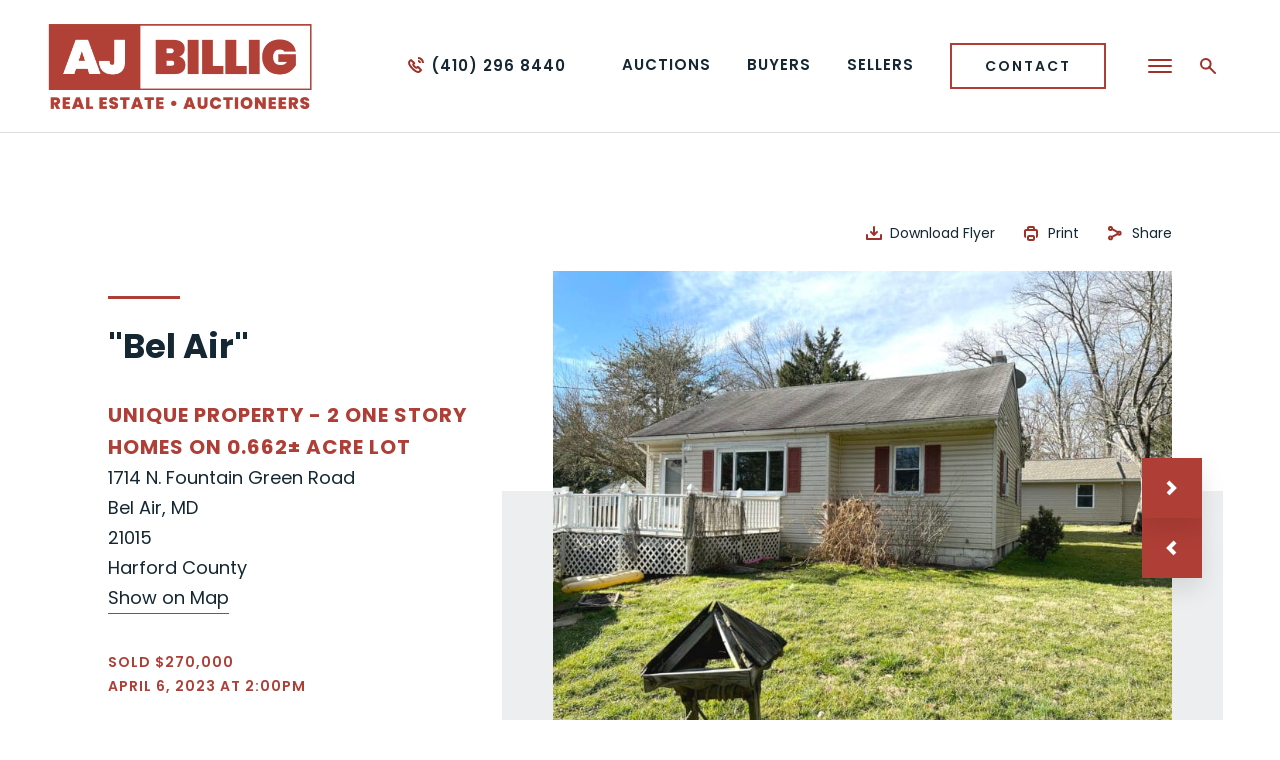

--- FILE ---
content_type: text/html; charset=UTF-8
request_url: https://ajbillig.com/auction/1714-n-fountain-green-road/
body_size: 33285
content:
<!doctype html>
<html lang="en-US" data-wf-page="62a7434611beffe8f73b2e29" data-wf-site="629f4aca66bb1a2964672a48">
<head>
	<meta charset="UTF-8">
	<meta name="viewport" content="width=device-width, initial-scale=1">
	<meta content="wpcare-status-ok" name="wpcare-monitor">

	<link rel="shortcut icon" href="https://ajbillig.com/wp-content/themes/ajbillig/favicon.ico" />
	  <link rel="apple-touch-icon" href="https://ajbillig.com/wp-content/themes/ajbillig/images/apple-touch-icon.png">
	
	  <link rel="profile" href="https://gmpg.org/xfn/11">
	  <link rel="pingback" href="https://ajbillig.com/xmlrpc.php">
	
	  <meta name='robots' content='index, follow, max-image-preview:large, max-snippet:-1, max-video-preview:-1' />

	<!-- This site is optimized with the Yoast SEO plugin v26.7 - https://yoast.com/wordpress/plugins/seo/ -->
	<title>1714 N. Fountain Green Road - A. J. Billig &amp; Co., Auctioneers</title>
<style id="wpr-usedcss">.gm-ui-hover-effect{opacity:.6}.gm-ui-hover-effect:hover{opacity:1}.gm-ui-hover-effect>span{background-color:light-dark(#000,#fff)}@media (forced-colors:active),(prefers-contrast:more){.gm-ui-hover-effect>span{background-color:ButtonText}}.gm-style-moc{background-color:rgba(0,0,0,.59);pointer-events:none;text-align:center;-webkit-transition:opacity ease-in-out;transition:opacity ease-in-out}.gm-style-mot{color:#fff;font-family:Roboto,Arial,sans-serif;font-size:22px;margin:0;position:relative;top:50%;transform:translateY(-50%);-webkit-transform:translateY(-50%);-ms-transform:translateY(-50%)}.gm-style img{max-width:none}.gm-style{font:400 11px Roboto,Arial,sans-serif;text-decoration:none}.wf-force-outline-none[tabindex="-1"]:focus{outline:0}img:is([sizes=auto i],[sizes^="auto," i]){contain-intrinsic-size:3000px 1500px}:where(.wp-block-button__link){border-radius:9999px;box-shadow:none;padding:calc(.667em + 2px) calc(1.333em + 2px);text-decoration:none}:root :where(.wp-block-button .wp-block-button__link.is-style-outline),:root :where(.wp-block-button.is-style-outline>.wp-block-button__link){border:2px solid;padding:.667em 1.333em}:root :where(.wp-block-button .wp-block-button__link.is-style-outline:not(.has-text-color)),:root :where(.wp-block-button.is-style-outline>.wp-block-button__link:not(.has-text-color)){color:currentColor}:root :where(.wp-block-button .wp-block-button__link.is-style-outline:not(.has-background)),:root :where(.wp-block-button.is-style-outline>.wp-block-button__link:not(.has-background)){background-color:initial;background-image:none}:where(.wp-block-calendar table:not(.has-background) th){background:#ddd}:where(.wp-block-columns){margin-bottom:1.75em}:where(.wp-block-columns.has-background){padding:1.25em 2.375em}:where(.wp-block-post-comments input[type=submit]){border:none}:where(.wp-block-cover-image:not(.has-text-color)),:where(.wp-block-cover:not(.has-text-color)){color:#fff}:where(.wp-block-cover-image.is-light:not(.has-text-color)),:where(.wp-block-cover.is-light:not(.has-text-color)){color:#000}:root :where(.wp-block-cover h1:not(.has-text-color)),:root :where(.wp-block-cover h2:not(.has-text-color)),:root :where(.wp-block-cover h3:not(.has-text-color)),:root :where(.wp-block-cover h4:not(.has-text-color)),:root :where(.wp-block-cover h5:not(.has-text-color)),:root :where(.wp-block-cover h6:not(.has-text-color)),:root :where(.wp-block-cover p:not(.has-text-color)){color:inherit}:where(.wp-block-file){margin-bottom:1.5em}:where(.wp-block-file__button){border-radius:2em;display:inline-block;padding:.5em 1em}:where(.wp-block-file__button):is(a):active,:where(.wp-block-file__button):is(a):focus,:where(.wp-block-file__button):is(a):hover,:where(.wp-block-file__button):is(a):visited{box-shadow:none;color:#fff;opacity:.85;text-decoration:none}:where(.wp-block-group.wp-block-group-is-layout-constrained){position:relative}:root :where(.wp-block-image.is-style-rounded img,.wp-block-image .is-style-rounded img){border-radius:9999px}:where(.wp-block-latest-comments:not([style*=line-height] .wp-block-latest-comments__comment)){line-height:1.1}:where(.wp-block-latest-comments:not([style*=line-height] .wp-block-latest-comments__comment-excerpt p)){line-height:1.8}:root :where(.wp-block-latest-posts.is-grid){padding:0}:root :where(.wp-block-latest-posts.wp-block-latest-posts__list){padding-left:0}ul{box-sizing:border-box}:root :where(.wp-block-list.has-background){padding:1.25em 2.375em}:where(.wp-block-navigation.has-background .wp-block-navigation-item a:not(.wp-element-button)),:where(.wp-block-navigation.has-background .wp-block-navigation-submenu a:not(.wp-element-button)){padding:.5em 1em}:where(.wp-block-navigation .wp-block-navigation__submenu-container .wp-block-navigation-item a:not(.wp-element-button)),:where(.wp-block-navigation .wp-block-navigation__submenu-container .wp-block-navigation-submenu a:not(.wp-element-button)),:where(.wp-block-navigation .wp-block-navigation__submenu-container .wp-block-navigation-submenu button.wp-block-navigation-item__content),:where(.wp-block-navigation .wp-block-navigation__submenu-container .wp-block-pages-list__item button.wp-block-navigation-item__content){padding:.5em 1em}:root :where(p.has-background){padding:1.25em 2.375em}:where(p.has-text-color:not(.has-link-color)) a{color:inherit}:where(.wp-block-post-comments-form) input:not([type=submit]),:where(.wp-block-post-comments-form) textarea{border:1px solid #949494;font-family:inherit;font-size:1em}:where(.wp-block-post-comments-form) input:where(:not([type=submit]):not([type=checkbox])),:where(.wp-block-post-comments-form) textarea{padding:calc(.667em + 2px)}:where(.wp-block-post-excerpt){box-sizing:border-box;margin-bottom:var(--wp--style--block-gap);margin-top:var(--wp--style--block-gap)}:where(.wp-block-preformatted.has-background){padding:1.25em 2.375em}:where(.wp-block-search__button){border:1px solid #ccc;padding:6px 10px}:where(.wp-block-search__input){font-family:inherit;font-size:inherit;font-style:inherit;font-weight:inherit;letter-spacing:inherit;line-height:inherit;text-transform:inherit}:where(.wp-block-search__button-inside .wp-block-search__inside-wrapper){border:1px solid #949494;box-sizing:border-box;padding:4px}:where(.wp-block-search__button-inside .wp-block-search__inside-wrapper) .wp-block-search__input{border:none;border-radius:0;padding:0 4px}:where(.wp-block-search__button-inside .wp-block-search__inside-wrapper) .wp-block-search__input:focus{outline:0}:where(.wp-block-search__button-inside .wp-block-search__inside-wrapper) :where(.wp-block-search__button){padding:4px 8px}:root :where(.wp-block-separator.is-style-dots){height:auto;line-height:1;text-align:center}:root :where(.wp-block-separator.is-style-dots):before{color:currentColor;content:"···";font-family:serif;font-size:1.5em;letter-spacing:2em;padding-left:2em}:root :where(.wp-block-site-logo.is-style-rounded){border-radius:9999px}:where(.wp-block-social-links:not(.is-style-logos-only)) .wp-social-link{background-color:#f0f0f0;color:#444}:where(.wp-block-social-links:not(.is-style-logos-only)) .wp-social-link-amazon{background-color:#f90;color:#fff}:where(.wp-block-social-links:not(.is-style-logos-only)) .wp-social-link-bandcamp{background-color:#1ea0c3;color:#fff}:where(.wp-block-social-links:not(.is-style-logos-only)) .wp-social-link-behance{background-color:#0757fe;color:#fff}:where(.wp-block-social-links:not(.is-style-logos-only)) .wp-social-link-bluesky{background-color:#0a7aff;color:#fff}:where(.wp-block-social-links:not(.is-style-logos-only)) .wp-social-link-codepen{background-color:#1e1f26;color:#fff}:where(.wp-block-social-links:not(.is-style-logos-only)) .wp-social-link-deviantart{background-color:#02e49b;color:#fff}:where(.wp-block-social-links:not(.is-style-logos-only)) .wp-social-link-discord{background-color:#5865f2;color:#fff}:where(.wp-block-social-links:not(.is-style-logos-only)) .wp-social-link-dribbble{background-color:#e94c89;color:#fff}:where(.wp-block-social-links:not(.is-style-logos-only)) .wp-social-link-dropbox{background-color:#4280ff;color:#fff}:where(.wp-block-social-links:not(.is-style-logos-only)) .wp-social-link-etsy{background-color:#f45800;color:#fff}:where(.wp-block-social-links:not(.is-style-logos-only)) .wp-social-link-facebook{background-color:#0866ff;color:#fff}:where(.wp-block-social-links:not(.is-style-logos-only)) .wp-social-link-fivehundredpx{background-color:#000;color:#fff}:where(.wp-block-social-links:not(.is-style-logos-only)) .wp-social-link-flickr{background-color:#0461dd;color:#fff}:where(.wp-block-social-links:not(.is-style-logos-only)) .wp-social-link-foursquare{background-color:#e65678;color:#fff}:where(.wp-block-social-links:not(.is-style-logos-only)) .wp-social-link-github{background-color:#24292d;color:#fff}:where(.wp-block-social-links:not(.is-style-logos-only)) .wp-social-link-goodreads{background-color:#eceadd;color:#382110}:where(.wp-block-social-links:not(.is-style-logos-only)) .wp-social-link-google{background-color:#ea4434;color:#fff}:where(.wp-block-social-links:not(.is-style-logos-only)) .wp-social-link-gravatar{background-color:#1d4fc4;color:#fff}:where(.wp-block-social-links:not(.is-style-logos-only)) .wp-social-link-instagram{background-color:#f00075;color:#fff}:where(.wp-block-social-links:not(.is-style-logos-only)) .wp-social-link-lastfm{background-color:#e21b24;color:#fff}:where(.wp-block-social-links:not(.is-style-logos-only)) .wp-social-link-linkedin{background-color:#0d66c2;color:#fff}:where(.wp-block-social-links:not(.is-style-logos-only)) .wp-social-link-mastodon{background-color:#3288d4;color:#fff}:where(.wp-block-social-links:not(.is-style-logos-only)) .wp-social-link-medium{background-color:#000;color:#fff}:where(.wp-block-social-links:not(.is-style-logos-only)) .wp-social-link-meetup{background-color:#f6405f;color:#fff}:where(.wp-block-social-links:not(.is-style-logos-only)) .wp-social-link-patreon{background-color:#000;color:#fff}:where(.wp-block-social-links:not(.is-style-logos-only)) .wp-social-link-pinterest{background-color:#e60122;color:#fff}:where(.wp-block-social-links:not(.is-style-logos-only)) .wp-social-link-pocket{background-color:#ef4155;color:#fff}:where(.wp-block-social-links:not(.is-style-logos-only)) .wp-social-link-reddit{background-color:#ff4500;color:#fff}:where(.wp-block-social-links:not(.is-style-logos-only)) .wp-social-link-skype{background-color:#0478d7;color:#fff}:where(.wp-block-social-links:not(.is-style-logos-only)) .wp-social-link-snapchat{background-color:#fefc00;color:#fff;stroke:#000}:where(.wp-block-social-links:not(.is-style-logos-only)) .wp-social-link-soundcloud{background-color:#ff5600;color:#fff}:where(.wp-block-social-links:not(.is-style-logos-only)) .wp-social-link-spotify{background-color:#1bd760;color:#fff}:where(.wp-block-social-links:not(.is-style-logos-only)) .wp-social-link-telegram{background-color:#2aabee;color:#fff}:where(.wp-block-social-links:not(.is-style-logos-only)) .wp-social-link-threads{background-color:#000;color:#fff}:where(.wp-block-social-links:not(.is-style-logos-only)) .wp-social-link-tiktok{background-color:#000;color:#fff}:where(.wp-block-social-links:not(.is-style-logos-only)) .wp-social-link-tumblr{background-color:#011835;color:#fff}:where(.wp-block-social-links:not(.is-style-logos-only)) .wp-social-link-twitch{background-color:#6440a4;color:#fff}:where(.wp-block-social-links:not(.is-style-logos-only)) .wp-social-link-twitter{background-color:#1da1f2;color:#fff}:where(.wp-block-social-links:not(.is-style-logos-only)) .wp-social-link-vimeo{background-color:#1eb7ea;color:#fff}:where(.wp-block-social-links:not(.is-style-logos-only)) .wp-social-link-vk{background-color:#4680c2;color:#fff}:where(.wp-block-social-links:not(.is-style-logos-only)) .wp-social-link-wordpress{background-color:#3499cd;color:#fff}:where(.wp-block-social-links:not(.is-style-logos-only)) .wp-social-link-whatsapp{background-color:#25d366;color:#fff}:where(.wp-block-social-links:not(.is-style-logos-only)) .wp-social-link-x{background-color:#000;color:#fff}:where(.wp-block-social-links:not(.is-style-logos-only)) .wp-social-link-yelp{background-color:#d32422;color:#fff}:where(.wp-block-social-links:not(.is-style-logos-only)) .wp-social-link-youtube{background-color:red;color:#fff}:where(.wp-block-social-links.is-style-logos-only) .wp-social-link{background:0 0}:where(.wp-block-social-links.is-style-logos-only) .wp-social-link svg{height:1.25em;width:1.25em}:where(.wp-block-social-links.is-style-logos-only) .wp-social-link-amazon{color:#f90}:where(.wp-block-social-links.is-style-logos-only) .wp-social-link-bandcamp{color:#1ea0c3}:where(.wp-block-social-links.is-style-logos-only) .wp-social-link-behance{color:#0757fe}:where(.wp-block-social-links.is-style-logos-only) .wp-social-link-bluesky{color:#0a7aff}:where(.wp-block-social-links.is-style-logos-only) .wp-social-link-codepen{color:#1e1f26}:where(.wp-block-social-links.is-style-logos-only) .wp-social-link-deviantart{color:#02e49b}:where(.wp-block-social-links.is-style-logos-only) .wp-social-link-discord{color:#5865f2}:where(.wp-block-social-links.is-style-logos-only) .wp-social-link-dribbble{color:#e94c89}:where(.wp-block-social-links.is-style-logos-only) .wp-social-link-dropbox{color:#4280ff}:where(.wp-block-social-links.is-style-logos-only) .wp-social-link-etsy{color:#f45800}:where(.wp-block-social-links.is-style-logos-only) .wp-social-link-facebook{color:#0866ff}:where(.wp-block-social-links.is-style-logos-only) .wp-social-link-fivehundredpx{color:#000}:where(.wp-block-social-links.is-style-logos-only) .wp-social-link-flickr{color:#0461dd}:where(.wp-block-social-links.is-style-logos-only) .wp-social-link-foursquare{color:#e65678}:where(.wp-block-social-links.is-style-logos-only) .wp-social-link-github{color:#24292d}:where(.wp-block-social-links.is-style-logos-only) .wp-social-link-goodreads{color:#382110}:where(.wp-block-social-links.is-style-logos-only) .wp-social-link-google{color:#ea4434}:where(.wp-block-social-links.is-style-logos-only) .wp-social-link-gravatar{color:#1d4fc4}:where(.wp-block-social-links.is-style-logos-only) .wp-social-link-instagram{color:#f00075}:where(.wp-block-social-links.is-style-logos-only) .wp-social-link-lastfm{color:#e21b24}:where(.wp-block-social-links.is-style-logos-only) .wp-social-link-linkedin{color:#0d66c2}:where(.wp-block-social-links.is-style-logos-only) .wp-social-link-mastodon{color:#3288d4}:where(.wp-block-social-links.is-style-logos-only) .wp-social-link-medium{color:#000}:where(.wp-block-social-links.is-style-logos-only) .wp-social-link-meetup{color:#f6405f}:where(.wp-block-social-links.is-style-logos-only) .wp-social-link-patreon{color:#000}:where(.wp-block-social-links.is-style-logos-only) .wp-social-link-pinterest{color:#e60122}:where(.wp-block-social-links.is-style-logos-only) .wp-social-link-pocket{color:#ef4155}:where(.wp-block-social-links.is-style-logos-only) .wp-social-link-reddit{color:#ff4500}:where(.wp-block-social-links.is-style-logos-only) .wp-social-link-skype{color:#0478d7}:where(.wp-block-social-links.is-style-logos-only) .wp-social-link-snapchat{color:#fff;stroke:#000}:where(.wp-block-social-links.is-style-logos-only) .wp-social-link-soundcloud{color:#ff5600}:where(.wp-block-social-links.is-style-logos-only) .wp-social-link-spotify{color:#1bd760}:where(.wp-block-social-links.is-style-logos-only) .wp-social-link-telegram{color:#2aabee}:where(.wp-block-social-links.is-style-logos-only) .wp-social-link-threads{color:#000}:where(.wp-block-social-links.is-style-logos-only) .wp-social-link-tiktok{color:#000}:where(.wp-block-social-links.is-style-logos-only) .wp-social-link-tumblr{color:#011835}:where(.wp-block-social-links.is-style-logos-only) .wp-social-link-twitch{color:#6440a4}:where(.wp-block-social-links.is-style-logos-only) .wp-social-link-twitter{color:#1da1f2}:where(.wp-block-social-links.is-style-logos-only) .wp-social-link-vimeo{color:#1eb7ea}:where(.wp-block-social-links.is-style-logos-only) .wp-social-link-vk{color:#4680c2}:where(.wp-block-social-links.is-style-logos-only) .wp-social-link-whatsapp{color:#25d366}:where(.wp-block-social-links.is-style-logos-only) .wp-social-link-wordpress{color:#3499cd}:where(.wp-block-social-links.is-style-logos-only) .wp-social-link-x{color:#000}:where(.wp-block-social-links.is-style-logos-only) .wp-social-link-yelp{color:#d32422}:where(.wp-block-social-links.is-style-logos-only) .wp-social-link-youtube{color:red}:root :where(.wp-block-social-links .wp-social-link a){padding:.25em}:root :where(.wp-block-social-links.is-style-logos-only .wp-social-link a){padding:0}:root :where(.wp-block-social-links.is-style-pill-shape .wp-social-link a){padding-left:.6666666667em;padding-right:.6666666667em}:root :where(.wp-block-tag-cloud.is-style-outline){display:flex;flex-wrap:wrap;gap:1ch}:root :where(.wp-block-tag-cloud.is-style-outline a){border:1px solid;font-size:unset!important;margin-right:0;padding:1ch 2ch;text-decoration:none!important}:root :where(.wp-block-table-of-contents){box-sizing:border-box}:where(.wp-block-term-description){box-sizing:border-box;margin-bottom:var(--wp--style--block-gap);margin-top:var(--wp--style--block-gap)}:where(pre.wp-block-verse){font-family:inherit}:root{--wp--preset--font-size--normal:16px;--wp--preset--font-size--huge:42px}html :where(.has-border-color){border-style:solid}html :where([style*=border-top-color]){border-top-style:solid}html :where([style*=border-right-color]){border-right-style:solid}html :where([style*=border-bottom-color]){border-bottom-style:solid}html :where([style*=border-left-color]){border-left-style:solid}html :where([style*=border-width]){border-style:solid}html :where([style*=border-top-width]){border-top-style:solid}html :where([style*=border-right-width]){border-right-style:solid}html :where([style*=border-bottom-width]){border-bottom-style:solid}html :where([style*=border-left-width]){border-left-style:solid}html :where(img[class*=wp-image-]){height:auto;max-width:100%}:where(figure){margin:0 0 1em}html :where(.is-position-sticky){--wp-admin--admin-bar--position-offset:var(--wp-admin--admin-bar--height,0px)}@media screen and (max-width:600px){html :where(.is-position-sticky){--wp-admin--admin-bar--position-offset:0px}}:root{--wp--preset--aspect-ratio--square:1;--wp--preset--aspect-ratio--4-3:4/3;--wp--preset--aspect-ratio--3-4:3/4;--wp--preset--aspect-ratio--3-2:3/2;--wp--preset--aspect-ratio--2-3:2/3;--wp--preset--aspect-ratio--16-9:16/9;--wp--preset--aspect-ratio--9-16:9/16;--wp--preset--color--black:#000000;--wp--preset--color--cyan-bluish-gray:#abb8c3;--wp--preset--color--white:#ffffff;--wp--preset--color--pale-pink:#f78da7;--wp--preset--color--vivid-red:#cf2e2e;--wp--preset--color--luminous-vivid-orange:#ff6900;--wp--preset--color--luminous-vivid-amber:#fcb900;--wp--preset--color--light-green-cyan:#7bdcb5;--wp--preset--color--vivid-green-cyan:#00d084;--wp--preset--color--pale-cyan-blue:#8ed1fc;--wp--preset--color--vivid-cyan-blue:#0693e3;--wp--preset--color--vivid-purple:#9b51e0;--wp--preset--gradient--vivid-cyan-blue-to-vivid-purple:linear-gradient(135deg,rgba(6, 147, 227, 1) 0%,rgb(155, 81, 224) 100%);--wp--preset--gradient--light-green-cyan-to-vivid-green-cyan:linear-gradient(135deg,rgb(122, 220, 180) 0%,rgb(0, 208, 130) 100%);--wp--preset--gradient--luminous-vivid-amber-to-luminous-vivid-orange:linear-gradient(135deg,rgba(252, 185, 0, 1) 0%,rgba(255, 105, 0, 1) 100%);--wp--preset--gradient--luminous-vivid-orange-to-vivid-red:linear-gradient(135deg,rgba(255, 105, 0, 1) 0%,rgb(207, 46, 46) 100%);--wp--preset--gradient--very-light-gray-to-cyan-bluish-gray:linear-gradient(135deg,rgb(238, 238, 238) 0%,rgb(169, 184, 195) 100%);--wp--preset--gradient--cool-to-warm-spectrum:linear-gradient(135deg,rgb(74, 234, 220) 0%,rgb(151, 120, 209) 20%,rgb(207, 42, 186) 40%,rgb(238, 44, 130) 60%,rgb(251, 105, 98) 80%,rgb(254, 248, 76) 100%);--wp--preset--gradient--blush-light-purple:linear-gradient(135deg,rgb(255, 206, 236) 0%,rgb(152, 150, 240) 100%);--wp--preset--gradient--blush-bordeaux:linear-gradient(135deg,rgb(254, 205, 165) 0%,rgb(254, 45, 45) 50%,rgb(107, 0, 62) 100%);--wp--preset--gradient--luminous-dusk:linear-gradient(135deg,rgb(255, 203, 112) 0%,rgb(199, 81, 192) 50%,rgb(65, 88, 208) 100%);--wp--preset--gradient--pale-ocean:linear-gradient(135deg,rgb(255, 245, 203) 0%,rgb(182, 227, 212) 50%,rgb(51, 167, 181) 100%);--wp--preset--gradient--electric-grass:linear-gradient(135deg,rgb(202, 248, 128) 0%,rgb(113, 206, 126) 100%);--wp--preset--gradient--midnight:linear-gradient(135deg,rgb(2, 3, 129) 0%,rgb(40, 116, 252) 100%);--wp--preset--font-size--small:13px;--wp--preset--font-size--medium:20px;--wp--preset--font-size--large:36px;--wp--preset--font-size--x-large:42px;--wp--preset--spacing--20:0.44rem;--wp--preset--spacing--30:0.67rem;--wp--preset--spacing--40:1rem;--wp--preset--spacing--50:1.5rem;--wp--preset--spacing--60:2.25rem;--wp--preset--spacing--70:3.38rem;--wp--preset--spacing--80:5.06rem;--wp--preset--shadow--natural:6px 6px 9px rgba(0, 0, 0, .2);--wp--preset--shadow--deep:12px 12px 50px rgba(0, 0, 0, .4);--wp--preset--shadow--sharp:6px 6px 0px rgba(0, 0, 0, .2);--wp--preset--shadow--outlined:6px 6px 0px -3px rgba(255, 255, 255, 1),6px 6px rgba(0, 0, 0, 1);--wp--preset--shadow--crisp:6px 6px 0px rgba(0, 0, 0, 1)}:where(.is-layout-flex){gap:.5em}:where(.is-layout-grid){gap:.5em}:where(.wp-block-post-template.is-layout-flex){gap:1.25em}:where(.wp-block-post-template.is-layout-grid){gap:1.25em}:where(.wp-block-columns.is-layout-flex){gap:2em}:where(.wp-block-columns.is-layout-grid){gap:2em}:root :where(.wp-block-pullquote){font-size:1.5em;line-height:1.6}html{font-family:sans-serif;-ms-text-size-adjust:100%;-webkit-text-size-adjust:100%}body{margin:0}details,footer,header,main,nav,summary{display:block}canvas,progress,video{display:inline-block;vertical-align:baseline}[hidden],template{display:none}a{background-color:transparent}a:active,a:hover{outline:0}h1{font-size:2em;margin:.67em 0}small{font-size:80%}img{border:0}svg:not(:root){overflow:hidden}code,kbd{font-family:monospace,monospace;font-size:1em}button,input,optgroup,select,textarea{color:inherit;font:inherit;margin:0}button{overflow:visible}button,select{text-transform:none}button,html input[type=button]{-webkit-appearance:button;cursor:pointer}button[disabled],html input[disabled]{cursor:default}button::-moz-focus-inner,input::-moz-focus-inner{border:0;padding:0}input{line-height:normal}input[type=checkbox],input[type=radio]{box-sizing:border-box;padding:0}input[type=number]::-webkit-inner-spin-button,input[type=number]::-webkit-outer-spin-button{height:auto}input[type=search]{-webkit-appearance:none}input[type=search]::-webkit-search-cancel-button,input[type=search]::-webkit-search-decoration{-webkit-appearance:none}fieldset{border:1px solid silver;margin:0 2px;padding:.35em .625em .75em}legend{border:0;padding:0}textarea{overflow:auto}optgroup{font-weight:700}table{border-collapse:collapse;border-spacing:0}td,th{padding:0}[class*=" w-icon-"],[class^=w-icon-]{font-family:webflow-icons!important;speak:none;font-style:normal;font-weight:400;font-variant:normal;text-transform:none;line-height:1;-webkit-font-smoothing:antialiased;-moz-osx-font-smoothing:grayscale}.w-icon-file-upload-remove:before{content:"\e900"}.w-icon-file-upload-icon:before{content:"\e903"}*{-webkit-box-sizing:border-box;-moz-box-sizing:border-box;box-sizing:border-box}html{height:100%}body{margin:0;min-height:100%;background-color:#fff;font-family:Arial,sans-serif;font-size:14px;line-height:20px;color:#333}img{max-width:100%;vertical-align:middle;display:inline-block}.w-inline-block{max-width:100%;display:inline-block}.w-button{display:inline-block;padding:9px 15px;background-color:#3898ec;color:#fff;border:0;line-height:inherit;text-decoration:none;cursor:pointer;border-radius:0}input.w-button{-webkit-appearance:button}.w-webflow-badge,.w-webflow-badge *{position:static;left:auto;top:auto;right:auto;bottom:auto;z-index:auto;display:block;visibility:visible;overflow:visible;overflow-x:visible;overflow-y:visible;box-sizing:border-box;width:auto;height:auto;max-height:none;max-width:none;min-height:0;min-width:0;margin:0;padding:0;float:none;clear:none;border:0 transparent;border-radius:0;background:0 0;background-image:none;background-position:0 0;background-size:auto auto;background-repeat:repeat;background-origin:padding-box;background-clip:border-box;background-attachment:scroll;background-color:transparent;box-shadow:none;opacity:1;transform:none;transition:none;direction:ltr;font-family:inherit;font-weight:inherit;color:inherit;font-size:inherit;line-height:inherit;font-style:inherit;font-variant:inherit;text-align:inherit;letter-spacing:inherit;text-decoration:inherit;text-indent:0;text-transform:inherit;list-style-type:disc;text-shadow:none;font-smoothing:auto;vertical-align:baseline;cursor:inherit;white-space:inherit;word-break:normal;word-spacing:normal;word-wrap:normal}.w-webflow-badge{position:fixed!important;display:inline-block!important;visibility:visible!important;z-index:2147483647!important;top:auto!important;right:12px!important;bottom:12px!important;left:auto!important;color:#aaadb0!important;background-color:#fff!important;border-radius:3px!important;padding:6px 8px 6px 6px!important;font-size:12px!important;opacity:1!important;line-height:14px!important;text-decoration:none!important;transform:none!important;margin:0!important;width:auto!important;height:auto!important;overflow:visible!important;white-space:nowrap;box-shadow:0 0 0 1px rgba(0,0,0,.1),0 1px 3px rgba(0,0,0,.1);cursor:pointer}.w-webflow-badge>img{display:inline-block!important;visibility:visible!important;opacity:1!important;vertical-align:middle!important}h1,h2,h5{font-weight:700;margin-bottom:10px}h1{font-size:38px;line-height:44px;margin-top:20px}h2{font-size:32px;line-height:36px;margin-top:20px}h5{font-size:14px;line-height:20px;margin-top:10px}p{margin-top:0;margin-bottom:10px}ul{margin-top:0;margin-bottom:10px;padding-left:40px}.w-embed:after,.w-embed:before{content:" ";display:table;grid-column-start:1;grid-row-start:1;grid-column-end:2;grid-row-end:2}.w-embed:after{clear:both}.w-video{width:100%;position:relative;padding:0}.w-video embed,.w-video iframe,.w-video object{position:absolute;top:0;left:0;width:100%;height:100%;border:none}fieldset{padding:0;margin:0;border:0}[type=button],button{border:0;cursor:pointer;-webkit-appearance:button}.w-form{margin:0 0 15px}.w-form-done{display:none;padding:20px;text-align:center;background-color:#ddd}.w-form-fail{display:none;margin-top:10px;padding:10px;background-color:#ffdede}label{display:block;margin-bottom:5px;font-weight:700}.w-input{display:block;width:100%;height:38px;padding:8px 12px;margin-bottom:10px;font-size:14px;line-height:1.42857143;color:#333;vertical-align:middle;background-color:#fff;border:1px solid #ccc}.w-input:-moz-placeholder{color:#999}.w-input::-moz-placeholder{color:#999;opacity:1}.w-input:-ms-input-placeholder{color:#999}.w-input::-webkit-input-placeholder{color:#999}.w-input:focus{border-color:#3898ec;outline:0}.w-input[disabled],fieldset[disabled] .w-input{cursor:not-allowed}.w-input[disabled]:not(.w-input-disabled),fieldset[disabled]:not(.w-input-disabled) .w-input{background-color:#eee}textarea.w-input{height:auto}.w-radio-input{margin:4px 0 0;line-height:normal;float:left;margin-left:-20px}.w-radio-input{margin-top:3px}.w-file-upload{display:block;margin-bottom:10px}.w-file-upload-input{width:.1px;height:.1px;opacity:0;overflow:hidden;position:absolute;z-index:-100}.w-file-upload-default,.w-file-upload-success,.w-file-upload-uploading{display:inline-block;color:#333}.w-file-upload-error{display:block;margin-top:10px}.w-file-upload-file{display:flex;flex-grow:1;justify-content:space-between;margin:0;padding:8px 9px 8px 11px;border:1px solid #ccc;background-color:#fafafa}.w-file-upload-file-name{font-size:14px;font-weight:400;display:block}.w-file-remove-link{margin-top:3px;margin-left:10px;width:auto;height:auto;padding:3px;display:block;cursor:pointer}.w-icon-file-upload-remove{margin:auto;font-size:10px}.w-file-upload-error-msg{display:inline-block;color:#ea384c;padding:2px 0}.w-file-upload-label{display:inline-block;font-size:14px;font-weight:400;cursor:pointer;margin:0;padding:8px 12px;border:1px solid #ccc;background-color:#fafafa}.w-icon-file-upload-icon{display:inline-block;margin-right:8px;width:20px}.w-slider{position:relative;height:300px;text-align:center;background:#ddd;clear:both;-webkit-tap-highlight-color:transparent;tap-highlight-color:rgba(0,0,0,0)}.w-slider-mask{position:relative;display:block;overflow:hidden;z-index:1;left:0;right:0;height:100%;white-space:nowrap}.w-slide{position:relative;display:inline-block;vertical-align:top;width:100%;height:100%;white-space:normal;text-align:left}.w-slider-nav{position:absolute;z-index:2;top:auto;right:0;bottom:0;left:0;margin:auto;padding-top:10px;height:40px;text-align:center;-webkit-tap-highlight-color:transparent;tap-highlight-color:rgba(0,0,0,0)}.w-slider-nav.w-round>div{border-radius:100%}.w-slider-nav.w-num>div{width:auto;height:auto;padding:.2em .5em;font-size:inherit;line-height:inherit}.w-slider-dot{position:relative;display:inline-block;width:1em;height:1em;background-color:rgba(255,255,255,.4);cursor:pointer;margin:0 3px .5em;transition:background-color .1s,color .1s}.w-slider-dot.w-active{background-color:#fff}.w-slider-dot:focus{outline:0;box-shadow:0 0 0 2px #fff}.w-slider-dot:focus.w-active{box-shadow:none}.w-slider-arrow-left,.w-slider-arrow-right{position:absolute;width:80px;top:0;right:0;bottom:0;left:0;margin:auto;cursor:pointer;overflow:hidden;color:#fff;font-size:40px;-webkit-tap-highlight-color:transparent;tap-highlight-color:rgba(0,0,0,0);-webkit-user-select:none;-moz-user-select:none;-ms-user-select:none;user-select:none}.w-slider-arrow-left [class*=' w-icon-'],.w-slider-arrow-left [class^=w-icon-],.w-slider-arrow-right [class*=' w-icon-'],.w-slider-arrow-right [class^=w-icon-]{position:absolute}.w-slider-arrow-left:focus,.w-slider-arrow-right:focus{outline:0}.w-slider-arrow-left{z-index:3;right:auto}.w-slider-arrow-right{z-index:4;left:auto}.w-slider-aria-label{border:0;clip:rect(0 0 0 0);height:1px;margin:-1px;overflow:hidden;padding:0;position:absolute;width:1px}.w-slider-force-show{display:block!important}.w-nav-link{position:relative;display:inline-block;vertical-align:top;text-decoration:none;color:#222;padding:20px;text-align:left;margin-left:auto;margin-right:auto}.w-nav-link.w--current{color:#0082f3}.w-tabs{position:relative}.w-tabs:after,.w-tabs:before{content:" ";display:table;grid-column-start:1;grid-row-start:1;grid-column-end:2;grid-row-end:2}.w-tabs:after{clear:both}.w-tab-menu{position:relative}.w-tab-link{position:relative;display:inline-block;vertical-align:top;text-decoration:none;padding:9px 30px;text-align:left;cursor:pointer;color:#222;background-color:#ddd}.w-tab-link.w--current{background-color:#c8c8c8}.w-tab-link:focus{outline:0}.w-tab-content{position:relative;display:block;overflow:hidden}.w-tab-pane{position:relative;display:none}.w--tab-active{display:block}@media screen and (max-width:479px){.w-tab-link{display:block}}.w-checkbox-input{float:left;margin-bottom:0;margin-left:-20px;margin-right:0;margin-top:4px;line-height:normal}body{font-family:Poppins,sans-serif;color:#142732;font-size:18px;line-height:30px;font-weight:400}h1{margin-top:0;margin-bottom:18px;padding-top:12px;font-family:Poppins,sans-serif;font-size:60px;line-height:72px;font-weight:700}h2{margin-top:0;margin-bottom:18px;padding-top:12px;font-family:Poppins,sans-serif;font-size:46px;line-height:58px;font-weight:700}h5{margin-top:0;margin-bottom:12px;padding-top:12px;font-family:Poppins,sans-serif;font-size:20px;line-height:32px;font-weight:700}p{margin-bottom:18px;opacity:1}a{-webkit-transition:250ms;transition:all 250ms ease;color:#af3e36;text-decoration:none}a:hover{color:#9e322a;text-decoration:underline}ul{margin-top:24px;margin-bottom:24px;padding-left:0;list-style-type:none}li{margin-bottom:6px;padding-left:30px;background-image:url('https://ajbillig.com/wp-content/themes/ajbillig/images/Oval.svg');background-position:0 11px;background-repeat:no-repeat}label{display:block;margin-bottom:12px;padding-top:6px;font-family:Poppins,sans-serif;color:#af3e36;font-size:14px;line-height:24px;font-weight:600;letter-spacing:1px;text-transform:uppercase}strong{font-weight:700}.p-small{-webkit-box-flex:0;-webkit-flex:0 auto;-ms-flex:0 auto;flex:0 auto;font-size:14px;line-height:24px}.p-small.caption{margin-top:-36px;margin-bottom:60px;font-style:italic}.section{position:relative;padding-top:60px;padding-bottom:60px;-webkit-box-orient:horizontal;-webkit-box-direction:normal;-webkit-flex-direction:row;-ms-flex-direction:row;flex-direction:row;-webkit-box-pack:center;-webkit-justify-content:center;-ms-flex-pack:center;justify-content:center;-webkit-flex-wrap:wrap;-ms-flex-wrap:wrap;flex-wrap:wrap;-webkit-box-align:stretch;-webkit-align-items:stretch;-ms-flex-align:stretch;align-items:stretch;-webkit-align-content:stretch;-ms-flex-line-pack:stretch;align-content:stretch}.section.dark{background-color:#142732;color:#fff}.section.footer{color:#fff}.section.narrow{padding-top:36px;padding-bottom:24px}.fluid-cell{position:relative;padding:24px;-webkit-box-pack:center;-webkit-justify-content:center;-ms-flex-pack:center;justify-content:center;-webkit-box-flex:1;-webkit-flex:1;-ms-flex:1;flex:1;text-align:left}.fluid-cell._67-p{width:66.7%;-webkit-box-flex:0;-webkit-flex:0 auto;-ms-flex:0 auto;flex:0 auto}.fluid-cell._50-p{width:50%;-webkit-box-flex:0;-webkit-flex:0 auto;-ms-flex:0 auto;flex:0 auto}.fluid-cell._25-p{width:25%;-webkit-box-flex:0;-webkit-flex:0 auto;-ms-flex:0 auto;flex:0 auto}.fluid-cell._100-p{width:100%;-webkit-box-flex:0;-webkit-flex:0 auto;-ms-flex:0 auto;flex:0 auto}.fluid-cell._33-p{width:33.3%;-webkit-box-flex:0;-webkit-flex:0 auto;-ms-flex:0 auto;flex:0 auto}.fluid-cell.center{text-align:center}.fluid-cell._45-p{width:45%;-webkit-box-flex:0;-webkit-flex:0 auto;-ms-flex:0 auto;flex:0 auto}.fluid-cell._40-p{width:40%;-webkit-box-flex:0;-webkit-flex:0 auto;-ms-flex:0 auto;flex:0 auto}.fluid-cell._40-p.footer-info{margin-right:10%}.fluid-cell.no-b-padding{padding-bottom:0}.fluid-cell._60-p{width:60%;-webkit-box-flex:0;-webkit-flex:0 auto;-ms-flex:0 auto;flex:0 auto}.invert{color:#fff}.subheading{margin-bottom:12px;padding-top:12px;font-family:Poppins,sans-serif;color:#af3e36;font-size:14px;line-height:24px;font-weight:600;letter-spacing:1px;text-transform:uppercase}.subheading.white{color:#fff}.subheading.reverse-margin{margin-top:12px;margin-bottom:0}.text-field{min-height:55px;margin-bottom:0;padding:12px 36px 12px 26px;border-style:solid;border-width:2px;border-color:#142732;background-color:#fff;-webkit-transition:.2s;transition:all .2s ease;color:#142732;font-size:16px;line-height:28px;font-weight:400}.text-field:active{border-color:#af3e36}.text-field:focus{border-color:#af3e36}.text-field::-webkit-input-placeholder{color:#142732}.text-field:-ms-input-placeholder{color:#142732}.text-field::-ms-input-placeholder{color:#142732}.text-field::placeholder{color:#142732}.text-field.transparent{padding-left:0;border-style:none;background-color:transparent;color:#fff}.text-field.transparent::-webkit-input-placeholder{color:#fff}.text-field.transparent:-ms-input-placeholder{color:#fff}.text-field.transparent::-ms-input-placeholder{color:#fff}.text-field.transparent::placeholder{color:#fff}.text-field.invert{border-color:#fff;background-color:#142732;color:#fff}.text-field.invert::-webkit-input-placeholder{color:#fff}.text-field.invert:-ms-input-placeholder{color:#fff}.text-field.invert::-ms-input-placeholder{color:#fff}.text-field.invert::placeholder{color:#fff}.container{position:relative;z-index:3;display:-webkit-box;display:-webkit-flex;display:-ms-flexbox;display:flex;width:100%;padding-right:84px;padding-left:84px;-webkit-flex-wrap:wrap;-ms-flex-wrap:wrap;flex-wrap:wrap;-webkit-box-align:start;-webkit-align-items:flex-start;-ms-flex-align:start;align-items:flex-start;-webkit-box-flex:1;-webkit-flex:1;-ms-flex:1;flex:1}.container.center{-webkit-box-pack:center;-webkit-justify-content:center;-ms-flex-pack:center;justify-content:center}.container.center-horizontal{-webkit-box-pack:center;-webkit-justify-content:center;-ms-flex-pack:center;justify-content:center;-webkit-box-align:center;-webkit-align-items:center;-ms-flex-align:center;align-items:center}.container.stretch{-webkit-box-align:stretch;-webkit-align-items:stretch;-ms-flex-align:stretch;align-items:stretch}.container.justify-end{-webkit-box-pack:end;-webkit-justify-content:flex-end;-ms-flex-pack:end;justify-content:flex-end}.form{display:-webkit-box;display:-webkit-flex;display:-ms-flexbox;display:flex;margin-left:-2%;-webkit-box-orient:horizontal;-webkit-box-direction:normal;-webkit-flex-direction:row;-ms-flex-direction:row;flex-direction:row;-webkit-flex-wrap:wrap;-ms-flex-wrap:wrap;flex-wrap:wrap;-webkit-box-align:stretch;-webkit-align-items:stretch;-ms-flex-align:stretch;align-items:stretch;text-align:left}.faux-h3{margin-bottom:18px;padding-top:12px;font-family:Poppins,sans-serif;font-size:34px;line-height:46px;font-weight:700}.faux-h3.invert{color:#fff}.faux-h4{margin-bottom:18px;padding-top:12px;font-family:Poppins,sans-serif;font-size:26px;line-height:38px;font-weight:700}.faux-h5{margin-bottom:12px;padding-top:12px;font-family:Poppins,sans-serif;font-size:20px;line-height:32px;font-weight:700}.faux-h5:hover{text-decoration:none}.form-item-wrap.action{text-align:center}.center{text-align:center}.faux-h6{margin-bottom:6px;padding-top:8px;font-family:Poppins,sans-serif;font-size:16px;line-height:26px;font-weight:700}.faux-h6:hover{text-decoration:none}.faux-h6.no-space{margin-bottom:0;padding-top:0}.link{display:inline-block;margin-bottom:12px;border-bottom:1px solid #af3e36;color:#142732}.link:hover{border-bottom-color:#142732;-webkit-transform:translate(0,-3px);-ms-transform:translate(0,-3px);transform:translate(0,-3px);color:#9e322a;text-decoration:none}.link.invert{color:#fff}.link.invert:hover{border-bottom-color:#fff;color:#ff5447}.red .link{border-bottom-color:#fff;color:#fff}.red .link:hover{border-bottom:1px solid hsla(0,0%,100%,.2);color:#fff}.footer-nav-link{display:inline-block;margin-top:6px;margin-bottom:6px;border-bottom:1px solid hsla(0,0%,100%,.2);color:#fff;text-decoration:none}.footer-nav-link:hover{border-bottom-color:#af3e36;color:#fff;text-decoration:none}.footer-nav-link.last{margin-bottom:24px}.icon{margin-top:12px;margin-bottom:12px}.logo-img{margin-right:24px}.child-link{display:inline-block;width:100%;padding:14px 30px;border-bottom:1px solid rgba(6,26,16,.15);-webkit-transition:.2s;transition:all .2s ease;font-family:Poppins,sans-serif;color:#fff;font-size:14px;line-height:24px;font-weight:600;letter-spacing:1px;text-transform:uppercase;white-space:nowrap;cursor:pointer}.child-link:hover{border-bottom-color:rgba(6,26,16,.2);background-color:#9e322a;color:#fff;text-decoration:none}.child-link.w--current{color:#01c6e4}.child-link.last{border-bottom-color:transparent;border-bottom-left-radius:24px;border-bottom-right-radius:24px}.child-link.last:hover{box-shadow:none}.nav-link{margin-right:18px;margin-left:18px;border-bottom:2px solid transparent;-webkit-transition:.2s;transition:all .2s ease;font-family:Poppins,sans-serif;color:#142732;font-size:15px;line-height:25px;font-weight:600;letter-spacing:1px;text-transform:uppercase}.nav-link:hover{color:#9e322a;text-decoration:none}.nav-link.w--current{border-top-color:#98b839;background-color:#13b5b5}.nav-link.w--current:hover{color:#142732}.nav-link.hide-desktop{display:none}.nav-link._w-dropdown{position:relative;margin-right:0;margin-left:0}.nav-link.call-us{padding-left:24px;background-image:url('https://ajbillig.com/wp-content/themes/ajbillig/images/Call-us-icon.svg');background-position:0 50%;background-size:auto;background-repeat:no-repeat}.nav{display:-webkit-box;display:-webkit-flex;display:-ms-flexbox;display:flex;-webkit-justify-content:space-around;-ms-flex-pack:distribute;justify-content:space-around;-webkit-box-align:center;-webkit-align-items:center;-ms-flex-align:center;align-items:center}.nav-bar{position:relative;z-index:1111;display:-webkit-box;display:-webkit-flex;display:-ms-flexbox;display:flex;width:100%;height:132px;padding-right:48px;padding-left:48px;-webkit-box-pack:justify;-webkit-justify-content:space-between;-ms-flex-pack:justify;justify-content:space-between;-webkit-box-align:center;-webkit-align-items:center;-ms-flex-align:center;align-items:center;background-color:#fff}.top-bar{position:-webkit-sticky;position:sticky;top:0;z-index:1000}.nav-dropdown-content{position:absolute;left:auto;top:48px;right:0;bottom:auto;display:none;-webkit-box-orient:vertical;-webkit-box-direction:normal;-webkit-flex-direction:column;-ms-flex-direction:column;flex-direction:column;-webkit-box-pack:start;-webkit-justify-content:flex-start;-ms-flex-pack:start;justify-content:flex-start;-webkit-box-align:start;-webkit-align-items:flex-start;-ms-flex-align:start;align-items:flex-start;background-color:#af3e36;background-image:linear-gradient(315deg,#9e322a,#af3e36);box-shadow:0 12px 36px 0 rgba(0,0,0,.2);font-weight:600}.article-thumb-tint{position:absolute;left:36px;top:36px;right:-36px;bottom:-36px;z-index:-1;background-color:#edeeef}.thumb-link{position:relative;z-index:1;display:-webkit-box;display:-webkit-flex;display:-ms-flexbox;display:flex;overflow:hidden;margin-top:24px;margin-bottom:24px;-webkit-box-pack:center;-webkit-justify-content:center;-ms-flex-pack:center;justify-content:center;-webkit-box-align:center;-webkit-align-items:center;-ms-flex-align:center;align-items:center;-webkit-box-flex:1;-webkit-flex:1;-ms-flex:1;flex:1}.article-cell{padding:2vw;-webkit-box-pack:center;-webkit-justify-content:center;-ms-flex-pack:center;justify-content:center;-webkit-box-flex:1;-webkit-flex:1;-ms-flex:1;flex:1;text-align:left}.article-cell:hover{text-decoration:none}.block{display:block;height:100%;padding:36px;background-color:#142732;-webkit-transition:250ms;transition:all 250ms ease;color:#fff}.block:hover{-webkit-transform:translate(0,-3px);-ms-transform:translate(0,-3px);transform:translate(0,-3px);color:#fff;text-decoration:none}.block.red{background-color:#9e322a;color:#fff}.block.white{background-color:#fff;box-shadow:0 12px 48px 0 rgba(0,0,0,.15);color:#142732}.hide-desktop{display:none}.banner-slider{z-index:3;width:100%;height:100%;background-color:transparent}.slider-arrow{left:auto;top:-60px;right:-30px;bottom:0;display:-webkit-box;display:-webkit-flex;display:-ms-flexbox;display:flex;width:60px;height:60px;-webkit-box-pack:center;-webkit-justify-content:center;-ms-flex-pack:center;justify-content:center;-webkit-box-align:center;-webkit-align-items:center;-ms-flex-align:center;align-items:center;background-color:#af3e36;box-shadow:0 11px 24px 0 rgba(0,0,0,.1)}.slider-arrow.left{left:auto;top:60px;right:-30px}.swipper-info{font-size:12px;text-align:right}.hide{display:none}.floating-media-wrap{position:relative;z-index:2;max-width:80%;min-width:60%}.floating-media-deco{position:absolute;left:auto;top:-36px;right:-48px;bottom:auto;z-index:-1}.floating-media-deco.left{left:-48px;top:auto;right:auto;bottom:-36px}.heading-line{width:72px;height:3px;margin-top:12px;margin-bottom:12px;background-color:#af3e36}.section-block-bg{position:absolute;left:48px;top:0;right:48px;bottom:0;z-index:-1;overflow:hidden;background-color:#edeeef}.section-block-bg._50-p{bottom:45%}.section-block-bg.dark{background-color:#142732}.social-icon{width:36px;height:36px;margin-right:8px;margin-left:8px;background-color:#af3e36;-webkit-transition:.2s;transition:all .2s ease}.social-icon:hover{background-color:#9e322a;-webkit-transform:translate(0,-3px);-ms-transform:translate(0,-3px);transform:translate(0,-3px)}.social-icon.facebook{background-image:url('https://ajbillig.com/wp-content/themes/ajbillig/images/FB-icon.svg');background-position:50% 50%;background-size:auto;background-repeat:no-repeat}.social-icon.twitter{background-image:url('https://ajbillig.com/wp-content/themes/ajbillig/images/TW-icon.svg');background-position:50% 50%;background-size:auto;background-repeat:no-repeat}.social-icon.linkedin{background-image:url('https://ajbillig.com/wp-content/themes/ajbillig/images/LI-icon.svg');background-position:50% 50%;background-size:auto;background-repeat:no-repeat}.social-icon.instagram{background-image:url('https://ajbillig.com/wp-content/themes/ajbillig/images/IG-icon.svg');background-position:50% 50%;background-size:auto;background-repeat:no-repeat}.nav-wrap{display:-webkit-box;display:-webkit-flex;display:-ms-flexbox;display:flex;-webkit-box-pack:end;-webkit-justify-content:flex-end;-ms-flex-pack:end;justify-content:flex-end;-webkit-box-align:center;-webkit-align-items:center;-ms-flex-align:center;align-items:center}.search-close{position:absolute;left:0;top:0;right:0;bottom:0;display:none;width:100%;height:100%;background-image:url('https://ajbillig.com/wp-content/themes/ajbillig/images/Close-icon.svg');background-position:50% 50%;background-size:auto;background-repeat:no-repeat}.menu-close{position:absolute;left:0;top:0;right:0;bottom:0;display:none;width:100%;height:100%;background-image:url('https://ajbillig.com/wp-content/themes/ajbillig/images/Close-icon.svg');background-position:50% 50%;background-size:auto;background-repeat:no-repeat}.nav-dropdown-trigger{position:relative;z-index:20;display:inline-block;padding-top:12px;padding-bottom:12px;color:#000;font-size:14px;line-height:20px;font-weight:600;cursor:pointer}.nav-dropdown-trigger:hover{text-decoration:none}.nav-dropdown-trigger.hamburger{position:absolute;left:0;top:0;right:0;bottom:0;width:100%;height:100%;padding-top:0;padding-right:0;padding-bottom:0;background-image:url('https://ajbillig.com/wp-content/themes/ajbillig/images/Hamburger.svg');background-position:50% 50%;background-size:auto;background-repeat:no-repeat}.menu-open{position:absolute;left:0;top:0;right:0;bottom:0;width:100%;height:100%;background-image:url('https://ajbillig.com/wp-content/themes/ajbillig/images/Hamburger.svg');background-position:50% 50%;background-size:auto;background-repeat:no-repeat}.nav-icon-button{position:relative;width:48px;height:48px;cursor:pointer}.nav-icon-button._w-mobile-menu{display:none}.search-open{position:absolute;left:0;top:0;right:0;bottom:0;width:100%;height:100%;background-image:url('https://ajbillig.com/wp-content/themes/ajbillig/images/Search.svg');background-position:50% 50%;background-size:auto;background-repeat:no-repeat}.nav-icon-buttons{display:-webkit-box;display:-webkit-flex;display:-ms-flexbox;display:flex;margin-left:12px}.search-bar{width:100%;padding-right:48px;padding-left:48px;background-color:#142732}.search-block{margin-bottom:0;padding-top:24px;padding-bottom:24px}.button{position:relative;display:inline-block;overflow:hidden;min-height:55px;min-width:160px;margin-top:12px;margin-bottom:12px;padding:14px 48px;background-color:#af3e36;box-shadow:0 11px 24px 0 rgba(0,0,0,.1);font-family:Poppins,sans-serif;color:#fff;font-size:14px;line-height:24px;font-weight:600;text-align:center;letter-spacing:2px;text-transform:uppercase}.button:hover{background-color:#9e322a;box-shadow:0 12px 24px 0 rgba(0,0,0,.2);-webkit-transform:translate(0,-3px);-ms-transform:translate(0,-3px);transform:translate(0,-3px);color:#fff;text-decoration:none}.button.border{border-style:solid;border-width:2px;border-color:#af3e36;background-color:transparent;box-shadow:none;color:#142732}.block.dark .button.border{color:#fff}.button.border:hover{border-color:#9e322a;background-color:#9e322a;color:#fff}.button.small{min-height:auto;padding:12px 30px}.button.stretch{width:100%}.button-text{position:relative}.header-bg-img{position:absolute;left:-5%;top:-5%;right:0;bottom:0;z-index:1;width:110%;height:110%;background-position:50% 0;background-size:cover;background-repeat:no-repeat}.header{position:relative;display:-webkit-box;display:-webkit-flex;display:-ms-flexbox;display:flex;padding-top:60px;padding-bottom:48px;-webkit-box-pack:start;-webkit-justify-content:flex-start;-ms-flex-pack:start;justify-content:flex-start;-webkit-flex-wrap:wrap;-ms-flex-wrap:wrap;flex-wrap:wrap;-webkit-box-align:end;-webkit-align-items:flex-end;-ms-flex-align:end;align-items:flex-end;-webkit-align-content:stretch;-ms-flex-line-pack:stretch;align-content:stretch}.header.dark{background-color:#142732;color:#fff}.header.narrow{padding-top:36px;padding-bottom:36px}.header.listing-header{padding-bottom:120px;border-top:1px solid #dbdee0}.header-img-shadow{position:absolute;left:-4%;top:50%;right:0;bottom:-48px;z-index:-2;width:108%;background-color:#edeeef}.parallax-bg-img{position:absolute;left:0;top:-8%;right:0;bottom:0;z-index:1;height:116%;background-image:url('https://ajbillig.com/wp-content/themes/ajbillig/images/1024x768.jpg');background-position:100% 50%;background-size:cover;background-repeat:no-repeat}.parallax-img-wrap{position:absolute;left:0;top:0;right:0;bottom:0;z-index:-1;overflow:hidden;width:100%}.parallax-img-wrap.left{left:48px;right:auto;width:50%}.parallax-img-wrap.right{left:auto;right:48px;width:55%;-webkit-box-pack:end;-webkit-justify-content:flex-end;-ms-flex-pack:end;justify-content:flex-end}.social-icons-footer{margin-bottom:12px;margin-left:-8px;padding-top:24px}.image{margin-right:18px}.ribbon-wrap{display:-webkit-box;display:-webkit-flex;display:-ms-flexbox;display:flex}.section-bg{position:absolute;left:0;top:0;right:0;bottom:0;z-index:-1;display:-webkit-box;display:-webkit-flex;display:-ms-flexbox;display:flex;width:100%;height:auto;-webkit-box-align:center;-webkit-align-items:center;-ms-flex-align:center;align-items:center;background-image:url('https://ajbillig.com/wp-content/themes/ajbillig/images/Map-placeholder-2.png');background-position:50% 50%;background-size:cover;background-repeat:no-repeat}.section-bg.left{right:auto;width:50%;-webkit-box-pack:start;-webkit-justify-content:flex-start;-ms-flex-pack:start;justify-content:flex-start}.link-block{display:block;height:100%;padding:36px;background-color:#142732;-webkit-transition:250ms;transition:all 250ms ease;color:#fff}.link-block:hover{box-shadow:0 24px 60px 0 rgba(20,39,50,.4);-webkit-transform:translate(0,-3px);-ms-transform:translate(0,-3px);transform:translate(0,-3px);color:#fff;text-decoration:none}.link-block.red{background-color:#af3e36;color:#fff}.link-block.red:hover{background-color:#9e322a;box-shadow:0 24px 60px 0 rgba(158,50,42,.3)}.link-block.white{background-color:#fff;box-shadow:0 12px 48px 0 rgba(0,0,0,.15);color:#142732}.link-block.white:hover{box-shadow:0 24px 60px 0 rgba(0,0,0,.25)}.footer-logo{margin-top:48px;margin-bottom:-84px}.footer-pattern{position:absolute;left:auto;top:auto;right:0;bottom:-60px;width:160px;height:160px;background-image:url('https://ajbillig.com/wp-content/themes/ajbillig/images/Red-topographical-pattern.svg');background-position:0 0;background-size:auto}.narrow-header-img{position:absolute;left:auto;top:auto;right:72px;bottom:-36px;display:-webkit-box;display:-webkit-flex;display:-ms-flexbox;display:flex;-webkit-box-pack:end;-webkit-justify-content:flex-end;-ms-flex-pack:end;justify-content:flex-end;-webkit-box-align:end;-webkit-align-items:flex-end;-ms-flex-align:end;align-items:flex-end}.map-modal{position:absolute;width:400px;background-color:#fff;box-shadow:0 12px 48px 0 rgba(20,39,50,.25)}.map-modal-info{display:block;padding:18px 24px;color:#142732}.map-modal-info:hover{color:#142732;text-decoration:none}.info-popup{position:absolute;top:0;left:0;background:#af3e36;padding:5px 10px;font-size:12px;color:#fff}.map-modal-close{position:absolute;left:auto;top:12px;right:12px;bottom:auto;width:36px;height:36px;border-radius:36px;background-color:#fff;background-image:url('https://ajbillig.com/wp-content/themes/ajbillig/images/Close-icon.svg');background-position:50% 50%;background-size:auto;background-repeat:no-repeat;cursor:pointer}.map-modal-wrap{position:absolute;z-index:111;display:-webkit-box;display:-webkit-flex;display:-ms-flexbox;display:flex;width:100%;height:100%;-webkit-box-pack:center;-webkit-justify-content:center;-ms-flex-pack:center;justify-content:center;-webkit-box-align:center;-webkit-align-items:center;-ms-flex-align:center;align-items:center}.listing-action-links{padding-bottom:24px;text-align:right}.listing-media-mobile{display:none}.checkbox{margin-top:10px}.link-w-icon{display:inline-block;margin-left:24px;padding-left:24px;background-image:url('https://ajbillig.com/wp-content/themes/ajbillig/images/Add-to-calendar.svg');background-position:0 50%;background-size:auto;background-repeat:no-repeat;color:#142732;font-size:14px;line-height:26px}.link-w-icon:hover{color:#9e322a;text-decoration:none}.link-w-icon.print{background-image:url('https://ajbillig.com/wp-content/themes/ajbillig/images/Print.svg')}.link-w-icon.share{background-image:url('https://ajbillig.com/wp-content/themes/ajbillig/images/Share.svg')}.floating-pattern{position:absolute;left:auto;top:-12px;right:-12px;bottom:auto;z-index:-1}.floating-pattern.left{left:-12px;top:-12px;right:auto;bottom:auto}.floating-pattern.bottom-right{left:auto;top:auto;right:-24px;bottom:-48px}.nav-blinder{display:none}.dropdown-trigger{position:relative;z-index:20;display:inline-block;width:100%;padding-top:18px;padding-right:60px;padding-bottom:18px;font-family:Poppins,sans-serif;color:#142732;font-size:18px;line-height:30px;font-weight:700;cursor:pointer}.dropdown-content{overflow:hidden;-webkit-box-orient:vertical;-webkit-box-direction:normal;-webkit-flex-direction:column;-ms-flex-direction:column;flex-direction:column;-webkit-box-pack:start;-webkit-justify-content:flex-start;-ms-flex-pack:start;justify-content:flex-start;-webkit-box-align:start;-webkit-align-items:flex-start;-ms-flex-align:start;align-items:flex-start}.dropdown-wrap{position:relative;z-index:10;border-bottom:1px solid rgba(0,0,0,.1)}.nav-shadow{position:absolute;left:0;top:0;right:0;bottom:0;z-index:-1;display:none;background-color:#fff;box-shadow:8px 8px 48px 0 rgba(0,0,0,.15)}.dropdown-trigger-on-dark{position:relative;z-index:20;display:inline-block;width:100%;padding-top:18px;padding-right:60px;padding-bottom:18px;font-family:Poppins,sans-serif;color:#fff;font-size:18px;line-height:30px;font-weight:700;cursor:pointer}@media screen and (min-width:1440px){.container{max-width:1600px;margin-right:auto;margin-left:auto}.logo-img{max-width:700px}.nav-link{font-size:14px}.nav-bar{max-width:1600px;margin-right:auto;margin-left:auto}.banner-slider{max-width:1606px;margin-right:auto;margin-left:auto}.section-block-bg{max-width:1504px;margin-right:auto;margin-left:auto}.parallax-img-wrap{display:-webkit-box;display:-webkit-flex;display:-ms-flexbox;display:flex;-webkit-box-orient:horizontal;-webkit-box-direction:normal;-webkit-flex-direction:row;-ms-flex-direction:row;flex-direction:row;-webkit-box-align:center;-webkit-align-items:center;-ms-flex-align:center;align-items:center}.section-bg{display:-webkit-box;display:-webkit-flex;display:-ms-flexbox;display:flex;-webkit-box-orient:horizontal;-webkit-box-direction:normal;-webkit-flex-direction:row;-ms-flex-direction:row;flex-direction:row;-webkit-box-align:center;-webkit-align-items:center;-ms-flex-align:center;align-items:center}.footer-logo{margin-bottom:-84px}}@media screen and (max-width:991px){body{background-position:-170px -20px}h1{font-size:48px;line-height:60px}h2{font-size:40px;line-height:52px}a:hover{color:#9e322a}.section{padding-top:48px;padding-bottom:48px}.fluid-cell{-webkit-box-flex:1;-webkit-flex:1;-ms-flex:1;flex:1}.fluid-cell._25-p.footer-nav-col-1{width:50%}.fluid-cell._25-p.footer-nav-col-2{width:50%}.fluid-cell._33-p._100-p-tablet{width:100%}.fluid-cell._33-p._50-p-tablet{width:50%}.fluid-cell._40-p.footer-info{width:100%;margin-right:0}.fluid-cell._40-p._100-p-tablet{width:100%}.fluid-cell._60-p.hide-tablet{display:none}.container{padding-right:36px;padding-left:36px}.faux-h3{font-size:30px;line-height:42px}.faux-h4{font-size:24px;line-height:36px}.form-item-wrap._25-p{width:46%}.form-item-wrap._25-p._50-p-tablet{width:46%}.form-item-wrap._75-p._50-p-tablet{width:46%}.form-item-wrap._33-p{width:46%}.logo-img{position:relative;z-index:3;height:48px}.child-link{padding:12px 0 12px 12px;border-bottom:1px solid rgba(20,39,50,.3);background-color:transparent;font-size:18px;line-height:30px}.child-link:hover{background-color:transparent}.child-link.last{padding-bottom:0}.child-link.first{padding-top:0}.nav-link{display:block;margin-right:0;margin-left:0;padding-top:12px;padding-bottom:12px;border-bottom-width:1px;border-bottom-color:rgba(20,39,50,.3);color:#fff;font-size:18px;line-height:30px}.nav-link:hover{color:#fff}.nav-link.w--current{background-color:transparent;color:#fff}.nav-link.w--current:hover{color:#fff}.nav-link.hide-desktop{display:block}.nav-link._w-dropdown{width:100%}.nav-link.call-us{background-image:url('https://ajbillig.com/wp-content/themes/ajbillig/images/Call-us-icon-white.svg')}.nav-link.in-dropdown{padding-top:0;padding-bottom:0;border-bottom-style:none}.nav-link.last{padding-bottom:0;border-bottom-style:none}.nav{position:absolute;left:0;top:84px;right:0;bottom:auto;z-index:1;display:none;overflow:auto;width:100%;padding:24px 36px 36px;-webkit-box-orient:vertical;-webkit-box-direction:normal;-webkit-flex-direction:column;-ms-flex-direction:column;flex-direction:column;-webkit-box-pack:start;-webkit-justify-content:flex-start;-ms-flex-pack:start;justify-content:flex-start;-webkit-box-align:stretch;-webkit-align-items:stretch;-ms-flex-align:stretch;align-items:stretch;background-color:#9e322a;box-shadow:0 24px 36px 0 rgba(0,0,0,.15)}.nav-bar{height:84px;padding:12px 36px}.nav-dropdown-content{position:static;margin-top:12px;padding-top:12px;border-top:1px solid rgba(20,39,50,.3);background-color:transparent;background-image:none;box-shadow:none}.article-thumb-tint{left:24px;top:24px;right:-24px;bottom:-24px}.thumb-link{-webkit-box-flex:1;-webkit-flex:1;-ms-flex:1;flex:1}.article-cell{-webkit-box-flex:1;-webkit-flex:1;-ms-flex:1;flex:1}.block{padding:36px}.floating-media-wrap{max-width:100%;min-width:100%}.floating-media-deco{width:220px}.section-block-bg{left:24px;right:24px}.nav-dropdown-trigger{padding-top:0;padding-bottom:0;font-size:20px;line-height:30px}.nav-icon-button{margin-right:0;margin-left:0}.nav-icon-button._w-mobile-menu{display:block}.nav-icon-button._w-dropdown{display:none}.nav-icon-buttons{position:relative;z-index:3;margin-left:0}.search-bar{padding-right:36px;padding-left:36px}.search-block{padding-top:18px;padding-bottom:18px}.header{padding-top:48px;padding-bottom:36px}.header.listing-header{padding-top:36px;padding-bottom:36px}.header-img-shadow{left:-60px;width:100vw}.parallax-bg-img{display:none}.parallax-img-wrap{position:static;padding-right:0;padding-left:0}.parallax-img-wrap.left{right:0;width:100%}.parallax-img-wrap.right{width:100%}.section-bg.left{right:0}.link-block{padding:36px}.footer-logo{display:none}.footer-pattern{bottom:-48px;width:200px;height:100px}.narrow-header-img{right:24px;bottom:-36px;width:33.3%}.listing-action-links{text-align:left}.listing-media-mobile{position:relative;display:block;margin-top:24px;margin-bottom:96px}.link-w-icon{margin-right:24px;margin-left:0}.floating-pattern{right:-12px;bottom:-36px}.nav-blinder{position:absolute;left:0;top:0;right:0;bottom:0;z-index:2;display:block;background-color:#fff}.dropdown-trigger{padding-right:36px}.dropdown-trigger-on-dark{padding-right:36px}}@media screen and (max-width:767px){body{background-position:-300px -20px}h1{margin-bottom:12px;padding-top:8px;font-size:42px;line-height:52px}h2{margin-bottom:8px;padding-top:8px;font-size:34px;line-height:46px}h5{padding-top:8px;font-size:18px;line-height:28px}.p-small.caption{margin-top:-24px;margin-bottom:48px}.section{padding-top:36px;padding-bottom:36px}.section.narrow{padding-top:24px;padding-bottom:18px}.section._w-section-bg{padding-top:0;background-color:#edeeef}.fluid-cell{padding:18px 12px;-webkit-box-orient:vertical;-webkit-box-direction:normal;-webkit-flex-direction:column;-ms-flex-direction:column;flex-direction:column;-webkit-box-pack:start;-webkit-justify-content:flex-start;-ms-flex-pack:start;justify-content:flex-start}.fluid-cell._67-p{width:100%}.fluid-cell._50-p{width:100%}.fluid-cell._25-p{width:100%}.fluid-cell._25-p.footer-nav-col-1{width:100%;padding-bottom:0}.fluid-cell._25-p.footer-nav-col-2{width:100%}.fluid-cell._33-p{width:100%}.fluid-cell._33-p._50-p-tablet{width:100%}.fluid-cell._45-p{width:100%}.fluid-cell._40-p{width:100%}.fluid-cell._40-p.footer-info{padding-bottom:0}.fluid-cell._60-p{width:100%}.subheading{margin-bottom:6px;background-image:none;font-size:13px;line-height:23px}.text-field{padding-right:22px;padding-left:22px}.container{padding-right:18px;padding-left:18px;-webkit-box-orient:vertical;-webkit-box-direction:normal;-webkit-flex-direction:column;-ms-flex-direction:column;flex-direction:column}.container.center-horizontal{-webkit-box-pack:start;-webkit-justify-content:flex-start;-ms-flex-pack:start;justify-content:flex-start;-webkit-box-align:start;-webkit-align-items:flex-start;-ms-flex-align:start;align-items:flex-start}.faux-h3{margin-bottom:8px;padding-top:8px;font-size:26px;line-height:38px}.faux-h4{margin-bottom:8px;padding-top:8px;font-size:22px;line-height:34px}.faux-h5{padding-top:8px;font-size:18px;line-height:30px}.thumb-img{min-width:100%}.logo-img{height:36px}.nav{top:60px}.nav-bar{height:60px;padding-right:4vw;padding-left:6vw}.article-thumb-tint{left:18px;top:18px;right:-18px;bottom:-18px}.thumb-link{-webkit-box-orient:vertical;-webkit-box-direction:normal;-webkit-flex-direction:column;-ms-flex-direction:column;flex-direction:column;-webkit-box-pack:start;-webkit-justify-content:flex-start;-ms-flex-pack:start;justify-content:flex-start}.article-cell{padding:3vw;-webkit-box-orient:vertical;-webkit-box-direction:normal;-webkit-flex-direction:column;-ms-flex-direction:column;flex-direction:column;-webkit-box-pack:start;-webkit-justify-content:flex-start;-ms-flex-pack:start;justify-content:flex-start}.hide-mobile{display:none}.block.red:hover{box-shadow:none}.hide-desktop{display:block}.section-block-bg{left:0;right:0}.section-block-bg._50-p{bottom:0}.menu-close{width:100%;height:100%}.menu-open{width:100%;height:100%}.search-bar{padding-right:4vw;padding-left:6vw}.search-block{padding-top:12px;padding-bottom:12px}.header{padding-top:36px;padding-bottom:24px}.header.narrow{padding-bottom:24px}.header.listing-header{padding-top:24px;padding-bottom:24px}.header-img-shadow{left:-30px;top:auto;bottom:-24px;width:100vw;height:150px}.section-bg{position:static;height:350px}.section-bg.left{width:100%;margin-bottom:36px}.link-block.red:hover{box-shadow:none}.footer-pattern{bottom:-36px;width:150px;height:150px}.narrow-header-img{position:static;width:200px;margin-top:-12px;margin-bottom:-24px;padding-left:18px}.listing-media-mobile{margin-bottom:72px}.floating-pattern{right:0}.floating-pattern.bottom-right{right:0}}@media screen and (max-width:479px){body{background-position:-330px -20px}h1{line-height:50px}p{margin-bottom:12px}.p-small.caption{margin-top:-18px;margin-bottom:36px}.section{padding-top:24px;padding-bottom:18px}.section.narrow{padding-top:18px;padding-bottom:12px}.fluid-cell{padding:18px 0}.container{padding-right:8vw;padding-left:8vw}.form{margin-left:0;-webkit-box-orient:vertical;-webkit-box-direction:normal;-webkit-flex-direction:column;-ms-flex-direction:column;flex-direction:column}.form-item-wrap{width:100%;margin-right:0;margin-left:0;padding-top:6px;padding-bottom:6px}.form-item-wrap.action{display:-webkit-box;display:-webkit-flex;display:-ms-flexbox;display:flex;-webkit-box-orient:vertical;-webkit-box-direction:normal;-webkit-flex-direction:column;-ms-flex-direction:column;flex-direction:column}.form-item-wrap._25-p{width:100%}.form-item-wrap._25-p._50-p-tablet{width:100%}.form-item-wrap._75-p{width:100%}.form-item-wrap._75-p._50-p-tablet{width:100%}.form-item-wrap._33-p{width:100%}.child-link{font-size:16px;line-height:26px}.nav{padding-right:8vw;padding-left:8vw}.nav-bar{height:60px;padding-right:4vw;padding-left:8vw}.article-thumb-tint{left:12px;top:12px;right:-12px;bottom:-12px}.article-cell{padding:18px 0}.block{padding:24px}.slider-arrow{top:-48px;right:-20px;width:48px;height:48px}.slider-arrow.left{top:48px;right:-20px}.floating-media-deco{width:150px}.nav-dropdown-trigger{font-size:18px;line-height:28px}.search-bar{padding-right:4vw;padding-left:8vw}.search-block{padding-top:6px;padding-bottom:6px}.button{padding-right:36px;padding-left:36px}.header{padding-top:24px;padding-bottom:12px}.header.narrow{padding-top:24px;padding-bottom:12px}.header-img-shadow{left:-8vw;bottom:-12px}.section-bg{height:250px}.section-bg.left{margin-bottom:24px}.link-block{padding:24px}.footer-pattern{bottom:-18px;width:100px;height:80px}.narrow-header-img{bottom:-12px;width:180px;margin-top:0;margin-bottom:-12px;padding-left:0}.map-modal{width:86vw}.listing-media-mobile{margin-bottom:72px}.link-w-icon{margin-right:18px}.floating-pattern{display:none}}input.text,input[type=button],input[type=email],input[type=phone],input[type=submit],input[type=text],textarea{-webkit-appearance:none}.w-video iframe{border:none}.floating-media-deco,.floating-pattern,.footer-pattern,.header .narrow-header-img{display:none;opacity:0}.hero_slide.hideslide{opacity:0}.hero_slide{transform-style:preserve-3d;position:absolute;left:-5%;top:-5%;right:0;bottom:0;z-index:1;width:110%;height:110%;background-position:50% 0;background-size:cover;background-repeat:no-repeat}.hero_slide.active{animation:5s scaling-image-animation}.link-w-icon.flyer{background-image:url(https://ajbillig.com/wp-content/themes/ajbillig/images/downloading_interface.svg);background-size:16px auto}@keyframes scaling-image-animation{0%{transform:scale(1.1);opacity:.8}100%{transform:scale(1);opacity:1}}.hide_download{display:none}.dropdown-link.invert,.dropdown-trigger.invert,.section.dark .faux-h3,.section.dark .faux-h4,.section.dark .faux-h5,.section.dark .faux-h6,.section.dark h1,.section.dark h2,.section.dark h5,.section.dark p{color:hsla(0,0%,100%,.8)}.form-item-wrap._25-p{width:21%}.form-item-wrap._75-p{width:71%}.form-item-wrap._50-p{width:46%}.form-item-wrap._33-p{width:29.3%}.modal-wrap,.modal-wrap-content{position:fixed;left:0;top:0;right:0;bottom:0;z-index:2222;display:none;overflow:scroll;width:100%;height:100%;padding:60px;-webkit-box-pack:center;-webkit-justify-content:center;-ms-flex-pack:center;justify-content:center;-webkit-box-align:center;-webkit-align-items:center;-ms-flex-align:center;align-items:center;background-color:#142732}.modal-close-button{position:absolute;left:auto;top:0;right:0;bottom:auto;display:-webkit-box;display:-webkit-flex;display:-ms-flexbox;display:flex;width:60px;height:60px;-webkit-box-pack:center;-webkit-justify-content:center;-ms-flex-pack:center;justify-content:center;-webkit-box-align:center;-webkit-align-items:center;-ms-flex-align:center;align-items:center;-webkit-transition:350ms;transition:all 350ms ease;cursor:pointer}.modal-auction .modal-content{width:90vw;height:90vh}.modal-auction .modal-content iframe{width:100%;height:100%}.fluid-cell._33-p.sticky-side-info{position:-webkit-sticky;position:sticky;top:140px}.section._w-section-bg.wf-section.has_map,html{scroll-padding-top:200px}input[type=submit].button.stretch.w-inline-block{border:none;outline:0}.fluid-cell{filter:blur(0);transform:translateY(0)}@media screen and (min-width:767px){.top-bar,.top-bar .logo-img{-moz-transition:height .5s;-ms-transition:height .5s;-o-transition:height .5s;-webkit-transition:height .5s;transition:height .5s}}.form-item-wrap{width:100%;margin-right:2%;margin-left:2%;padding-top:12px;padding-bottom:12px}.form-item-wrap.in-search-bar{display:-webkit-box;display:-webkit-flex;display:-ms-flexbox;display:flex;width:100%;margin-right:0;margin-left:0;padding-top:0;padding-bottom:0;-webkit-box-orient:horizontal;-webkit-box-direction:normal;-webkit-flex-direction:row;-ms-flex-direction:row;flex-direction:row;-webkit-box-align:center;-webkit-align-items:center;-ms-flex-align:center;align-items:center}.form-search-button{width:60px;height:60px;border-radius:60px;background-color:transparent;background-image:url(https://ajbillig.com/wp-content/themes/ajbillig/images/Search-icon-light.svg);background-position:50% 50%;background-size:auto;background-repeat:no-repeat;-webkit-transition:.3s;transition:all .3s ease;color:transparent}input[type=submit].button-text{background:0 0;border:none;outline:0}input[type=submit].button-text{background:0 0;border:none;outline:0;width:100%;padding:17px}._content table{width:100%}._content table td{padding:5px}.element-hidden{display:none}.section-block-bg.white{background:#fff}.share-button{display:inline-block;margin-left:24px;padding-left:24px;background-image:url('https://ajbillig.com/wp-content/themes/ajbillig/images/Share.svg');background-position:0 50%;background-size:auto;background-repeat:no-repeat;color:#142732;font-size:14px;line-height:26px;cursor:pointer;position:relative}.social-tooltip{position:absolute;left:auto;top:100%;right:0;bottom:auto;z-index:10;display:none;width:60px;-webkit-box-orient:vertical;-webkit-box-direction:normal;-webkit-flex-direction:column;-ms-flex-direction:column;flex-direction:column;-webkit-box-pack:center;-webkit-justify-content:center;-ms-flex-pack:center;justify-content:center;-webkit-flex-wrap:wrap;-ms-flex-wrap:wrap;flex-wrap:wrap;-webkit-box-align:center;-webkit-align-items:center;-ms-flex-align:center;align-items:center;opacity:0}.share-button:hover .social-tooltip{opacity:1!important;display:flex!important}.social-icon.email{background-image:url('https://ajbillig.com/wp-content/themes/ajbillig/images/Email-icon.svg');background-position:50% 50%;background-size:auto;background-repeat:no-repeat}.break{display:none}.dark .header-img-shadow{opacity:.1;background-color:#fff}.button{cursor:pointer}.red .button.invert{background-color:#fff;color:#af3e36}.red .button.border{border-color:#fff;color:#fff}.red .button.border.invert{background-color:#af3e36;color:#fff;border-color:#fff}.red .button.border.invert:hover{background-color:#fff;color:#af3e36;border-color:#fff}@media (min-width:400px){.auction-info .button,.sticky-side-info .button{max-width:100%;width:360px}}@media (max-width:400px){.auction-info .button,.sticky-side-info .button{min-width:100%}}@media (max-width:991px){.nav-dropdown-trigger .nav-link{border:none;padding-top:0;padding-bottom:0}.nav-link.hide-desktop{padding-left:0}.form-item-wrap._25-p{width:46%}.form-item-wrap._25-p._50-p-tablet{width:46%}.form-item-wrap._75-p._50-p-tablet{width:46%}.form-item-wrap._33-p{width:46%}.break{flex-basis:100%;height:0;width:100%;display:flex}}@media (max-width:500px){.form{margin-left:0;-webkit-box-orient:vertical;-webkit-box-direction:normal;-webkit-flex-direction:column;-ms-flex-direction:column;flex-direction:column}.form-item-wrap{width:100%;margin-right:0;margin-left:0;padding-top:6px;padding-bottom:6px}.form-item-wrap.action{display:-webkit-box;display:-webkit-flex;display:-ms-flexbox;display:flex;-webkit-box-orient:vertical;-webkit-box-direction:normal;-webkit-flex-direction:column;-ms-flex-direction:column;flex-direction:column}.form-item-wrap._25-p{width:100%}.form-item-wrap._25-p._50-p-tablet{width:100%}.form-item-wrap._75-p{width:100%}.form-item-wrap._75-p._50-p-tablet{width:100%}.form-item-wrap._33-p{width:100%}}#toggle_advance{margin-left:36px}.hide_all_filters{visibility:hidden;opacity:0;display:none;transition:visibility 0s,opacity .5s linear}.open .all_filters{display:none}.open .hide_all_filters{display:none;visibility:visible;opacity:1;display:block}input[type=date]::-webkit-input-placeholder{color:#142732}input[type=date]::-moz-placeholder{color:#142732}input[type=date]:-ms-input-placeholder{color:#142732}input[type=date]:-moz-placeholder{color:#142732}::-webkit-datetime-edit-ampm-field,::-webkit-datetime-edit-day-field,::-webkit-datetime-edit-day-field:not([aria-valuetext]),::-webkit-datetime-edit-hour-field,::-webkit-datetime-edit-millisecond-field,::-webkit-datetime-edit-minute-field,::-webkit-datetime-edit-month-field,::-webkit-datetime-edit-month-field:not([aria-valuetext]),::-webkit-datetime-edit-second-field,::-webkit-datetime-edit-text,::-webkit-datetime-edit-week-field,::-webkit-datetime-edit-year-field,::-webkit-datetime-edit-year-field:not([aria-valuetext]),input::-webkit-datetime-edit-text{color:#142732!important}.form-item-wrap .button{-webkit-transition:250ms;transition:all 250ms ease;text-decoration:none}.button .button-text{text-transform:uppercase}.mejs-overlay-play{top:0;right:0;bottom:0;left:0;width:auto!important;height:auto!important}.single .container ul{list-style:none!important;margin-left:0!important}.listing-header .w-slide{text-align:center}.section-bg{background-image:none}@media (min-width:991px){.listing-header .w-slide{vertical-align:middle}.section.has_map{padding-top:0;padding-bottom:0}.section.has_map .fluid-cell._45-p{padding-top:84px;padding-bottom:84px}}@media screen and (max-width:991px){.section._w-section-bg.has_map{padding-top:0;background-color:#fff}.share-button{margin-left:0}}@media screen and (max-width:767px){.section._w-section-bg.has_map{padding-top:0;background-color:#edeeef}.single .w-slider-mask .gallery img,.single .w-slider-mask .gallery-mobile img{width:100%;height:auto;margin:auto}#map-detail{min-height:100%!important}}#map-detail{min-height:100%;max-height:100%;width:100%;height:100%}.section-bg.left{z-index:33}#map_listings{min-height:50vh;max-height:800px;width:100%;height:100%}.map-modal-wrap{transform:translate3d(0,36px,0) scale3d(1,1,1) rotateX(0) rotateY(0) rotateZ(0) skew(0deg,0deg);opacity:0;display:none;transform-style:preserve-3d;top:0;transition:transform 1s,opacity .5s}.map-modal-wrap.load{transform:translate3d(0,36px,0) scale3d(1,1,1) rotateX(0) rotateY(0) rotateZ(0) skew(0deg,0deg);opacity:0;display:flex;transform-style:preserve-3d}.map-modal-wrap.close{transform:translate3d(0,36px,0) scale3d(1,1,1) rotateX(0) rotateY(0) rotateZ(0) skew(0deg,0deg);opacity:1;display:flex;transform-style:preserve-3d}.map-modal-wrap.open{transform:translate3d(0,0,0) scale3d(1,1,1) rotateX(0) rotateY(0) rotateZ(0) skew(0deg,0deg);opacity:1;display:flex;transform-style:preserve-3d}.gm-style .gm-style-iw-c{width:400px;padding:0}.gm-style-iw-d{width:400px;background-color:#fff;padding:0;max-width:100%;overflow-x:hidden!important}.single .gm-style-iw-d{padding:25px;max-width:100%;overflow-x:hidden!important;text-align:center}.map_message{display:none;background:rgba(0,0,0,.5);color:#fff;text-align:center;padding:10px;position:absolute;top:0;height:52px;left:0;right:0;z-index:9}.map_message{display:block}.map_message.hide{display:none}@media (max-width:800px){#reset-all-button{display:block}#reset-all-button.hide_mobile{display:none}.map_message{background:rgba(0,0,0,.5);color:#fff;text-align:center;padding:10px;position:absolute;bottom:0;top:auto;height:auto;left:0;right:0;z-index:9;font-size:12px;white-space:normal}#toggle_advance{margin-left:0}}@media (min-width:990px){.section._w-section-bg.wf-section.has_map{min-height:300px}}.container .mejs-overlay-play{cursor:pointer;overflow:hidden}html.with-featherlight{overflow:hidden}.featherlight{display:none;position:fixed;top:0;right:0;bottom:0;left:0;z-index:2147483647;text-align:center;white-space:nowrap;cursor:pointer;background:#333;background:rgba(0,0,0,0)}.featherlight:last-of-type{background:rgba(0,0,0,.8)}.featherlight:before{content:'';display:inline-block;height:100%;vertical-align:middle}.featherlight iframe{border:none}.featherlight *{-webkit-box-sizing:border-box;-moz-box-sizing:border-box;box-sizing:border-box}@media print{html.with-featherlight>*>:not(.featherlight){display:none}}.ui-helper-clearfix:after,.ui-helper-clearfix:before{content:"";display:table;border-collapse:collapse}.ui-helper-clearfix:after{clear:both}.ui-helper-clearfix{min-height:0}.ui-state-disabled{cursor:default!important}.ui-icon{display:block;text-indent:-99999px;overflow:hidden;background-repeat:no-repeat}.ui-datepicker-multi .ui-datepicker-buttonpane{clear:left}.ui-datepicker-row-break{clear:both;width:100%;font-size:0}.ui-datepicker-rtl{direction:rtl}.ui-datepicker-rtl .ui-datepicker-prev{right:2px;left:auto}.ui-datepicker-rtl .ui-datepicker-next{left:2px;right:auto}.ui-datepicker-rtl .ui-datepicker-prev:hover{right:1px;left:auto}.ui-datepicker-rtl .ui-datepicker-next:hover{left:1px;right:auto}.ui-datepicker-rtl .ui-datepicker-buttonpane{clear:right}.ui-datepicker-rtl .ui-datepicker-buttonpane button{float:left}.ui-datepicker-rtl .ui-datepicker-buttonpane button.ui-datepicker-current{float:right}.ui-widget-content{border:1px solid #14273a;background:#fff;color:#222;box-shadow:0 11px 24px 0 rgba(0,0,0,.1);border-radius:0}.ui-widget-content a{color:#222}.ui-widget-header{border:3px solid #edeeef;background:#edeeef;color:#222;font-weight:700}.ui-widget-header a{color:#222}.ui-state-default,.ui-widget-content .ui-state-default,.ui-widget-header .ui-state-default{border:2px solid #142732;background-color:#fff;color:#142737}.ui-state-default a,.ui-state-default a:link,.ui-state-default a:visited{color:#142737;text-decoration:none}.ui-state-focus,.ui-state-hover,.ui-widget-content .ui-state-focus,.ui-widget-content .ui-state-hover,.ui-widget-header .ui-state-focus,.ui-widget-header .ui-state-hover{background-color:#edeeef;border:2px solid #142732;background-color:#fff;color:#142737}.ui-state-focus a,.ui-state-focus a:hover,.ui-state-focus a:link,.ui-state-focus a:visited,.ui-state-hover a,.ui-state-hover a:hover,.ui-state-hover a:link,.ui-state-hover a:visited{color:#212121;text-decoration:none}.ui-state-active,.ui-widget-content .ui-state-active,.ui-widget-header .ui-state-active{border:2px solid #af3e36;background:#af3e36;color:#fff}.ui-state-active a,.ui-state-active a:link,.ui-state-active a:visited{color:#212121;text-decoration:none}.ui-state-highlight,.ui-widget-content .ui-state-highlight,.ui-widget-header .ui-state-highlight{border:2px solid #142732!important;background:#142732!important;color:#fff!important}.ui-state-highlight a,.ui-widget-content .ui-state-highlight a,.ui-widget-header .ui-state-highlight a{color:#363636}.ui-priority-primary,.ui-widget-content .ui-priority-primary,.ui-widget-header .ui-priority-primary{font-weight:700}.ui-priority-secondary,.ui-widget-content .ui-priority-secondary,.ui-widget-header .ui-priority-secondary{opacity:.7;filter:Alpha(Opacity=70);font-weight:400}.ui-state-disabled,.ui-widget-content .ui-state-disabled,.ui-widget-header .ui-state-disabled{opacity:.35;filter:Alpha(Opacity=35);background-image:none}.ui-state-disabled .ui-icon{filter:Alpha(Opacity=35)}.ui-icon{width:16px;height:16px}.menu-item.button{min-height:0;min-width:0;padding:9px 33px}@media (max-width:1250px) and (min-width:990px){.nav-link{margin-right:10px;margin-left:10px;font-size:12px}.menu-item.button{min-height:0;min-width:0;padding:10px;text-align:center;width:100%}.logo-img{margin-right:24px;max-height:66px}.nav-link.call-us{display:inline-block;white-space:nowrap}}@media (max-width:990px){.button.hide-mobile.menu-item{display:none}}.bid_border_top{border-top:2px solid #000;text-align:center;display:table;margin:5px auto;padding-top:4px}.bid_border_bottom{border-bottom:2px solid #000;text-align:center;display:table;margin:5px auto;padding-bottom:4px}.reverse_text{color:#fff;background-color:#142732;padding:3px;margin:10px 0}.underline{text-decoration:underline}.single .rec_photo_map p{font-size:14px;margin:10px 0}.single div.rec_photo_map{width:100%;border-collapse:collapse;border-left:1px solid #000;border-right:1px solid #000;border-bottom:4px solid #000;margin:0 0 30px}.single div.rec_photo{display:table-cell;width:380px;vertical-align:middle;text-align:center;border:0;padding:4px}@page{size:A4;margin:0}@media print{body,html{width:210mm;height:297mm}.listing-header .fluid-cell._40-p,.listing-header .fluid-cell._60-p,.single .fluid-cell._45-p,.single .fluid-cell._67-p{width:100%}.hide_print,.listing-header .listing-action-links,.single .floating-pattern,.single .footer,.single .header-img-shadow,.single .slider-arrow,.single .top-bar{display:none}.section.footer{display:none}.show_print{display:block;text-align:center;margin:10px auto}.header{margin-top:30px;padding-top:0;padding-bottom:0;background-position:top center;background-repeat:no-repeat}.header.listing-header{border-top:none}.section{position:relative;padding-top:15px;padding-bottom:15px}.fluid-cell,.w-slide{opacity:1!important}.w-slide{width:50%;padding:10px}.w-slide:nth-child(n+5){display:none}.fluid-cell{padding:5px}.section.narrow.wf-section{page-break-before:always;clear:both;page-break-after:always}.faux-h3{margin-bottom:18px;padding-top:12px;font-family:Poppins,sans-serif;font-size:24px;line-height:26px;font-weight:700}.faux-h3.invert{color:#fff}.faux-h4{margin-bottom:18px;padding-top:12px;font-family:Poppins,sans-serif;font-size:26px;line-height:38px;font-weight:700}.faux-h5{margin-bottom:12px;padding-top:12px;font-family:Poppins,sans-serif;font-size:20px;line-height:32px;font-weight:700}.faux-h5:hover{text-decoration:none}.single .w-slider-mask{position:initial;display:block;overflow:visible;z-index:1;left:0;right:0;height:100%;white-space:normal}.single .section-bg.left{width:100%}.single .section-bg{position:initial}.single{color:#142732}}.crjs .phoneswap{visibility:hidden}@font-face{font-display:swap;font-family:Manuale;font-style:italic;font-weight:500;src:url(https://fonts.gstatic.com/s/manuale/v31/f0X00eas_8Z-TFZdNPT-wOHC.woff2) format('woff2');unicode-range:U+0000-00FF,U+0131,U+0152-0153,U+02BB-02BC,U+02C6,U+02DA,U+02DC,U+0304,U+0308,U+0329,U+2000-206F,U+20AC,U+2122,U+2191,U+2193,U+2212,U+2215,U+FEFF,U+FFFD}@font-face{font-display:swap;font-family:Manuale;font-style:italic;font-weight:600;src:url(https://fonts.gstatic.com/s/manuale/v31/f0X00eas_8Z-TFZdNPT-wOHC.woff2) format('woff2');unicode-range:U+0000-00FF,U+0131,U+0152-0153,U+02BB-02BC,U+02C6,U+02DA,U+02DC,U+0304,U+0308,U+0329,U+2000-206F,U+20AC,U+2122,U+2191,U+2193,U+2212,U+2215,U+FEFF,U+FFFD}@font-face{font-display:swap;font-family:Manuale;font-style:normal;font-weight:400;src:url(https://fonts.gstatic.com/s/manuale/v31/f0X20eas_8Z-TFZdNPHOwg.woff2) format('woff2');unicode-range:U+0000-00FF,U+0131,U+0152-0153,U+02BB-02BC,U+02C6,U+02DA,U+02DC,U+0304,U+0308,U+0329,U+2000-206F,U+20AC,U+2122,U+2191,U+2193,U+2212,U+2215,U+FEFF,U+FFFD}@font-face{font-display:swap;font-family:Manuale;font-style:normal;font-weight:600;src:url(https://fonts.gstatic.com/s/manuale/v31/f0X20eas_8Z-TFZdNPHOwg.woff2) format('woff2');unicode-range:U+0000-00FF,U+0131,U+0152-0153,U+02BB-02BC,U+02C6,U+02DA,U+02DC,U+0304,U+0308,U+0329,U+2000-206F,U+20AC,U+2122,U+2191,U+2193,U+2212,U+2215,U+FEFF,U+FFFD}@font-face{font-display:swap;font-family:Manuale;font-style:normal;font-weight:800;src:url(https://fonts.gstatic.com/s/manuale/v31/f0X20eas_8Z-TFZdNPHOwg.woff2) format('woff2');unicode-range:U+0000-00FF,U+0131,U+0152-0153,U+02BB-02BC,U+02C6,U+02DA,U+02DC,U+0304,U+0308,U+0329,U+2000-206F,U+20AC,U+2122,U+2191,U+2193,U+2212,U+2215,U+FEFF,U+FFFD}@font-face{font-display:swap;font-family:Poppins;font-style:normal;font-weight:400;src:url(https://fonts.gstatic.com/s/poppins/v24/pxiEyp8kv8JHgFVrJJfecg.woff2) format('woff2');unicode-range:U+0000-00FF,U+0131,U+0152-0153,U+02BB-02BC,U+02C6,U+02DA,U+02DC,U+0304,U+0308,U+0329,U+2000-206F,U+20AC,U+2122,U+2191,U+2193,U+2212,U+2215,U+FEFF,U+FFFD}@font-face{font-display:swap;font-family:Poppins;font-style:normal;font-weight:500;src:url(https://fonts.gstatic.com/s/poppins/v24/pxiByp8kv8JHgFVrLGT9Z1xlFQ.woff2) format('woff2');unicode-range:U+0000-00FF,U+0131,U+0152-0153,U+02BB-02BC,U+02C6,U+02DA,U+02DC,U+0304,U+0308,U+0329,U+2000-206F,U+20AC,U+2122,U+2191,U+2193,U+2212,U+2215,U+FEFF,U+FFFD}@font-face{font-display:swap;font-family:Poppins;font-style:normal;font-weight:600;src:url(https://fonts.gstatic.com/s/poppins/v24/pxiByp8kv8JHgFVrLEj6Z1xlFQ.woff2) format('woff2');unicode-range:U+0000-00FF,U+0131,U+0152-0153,U+02BB-02BC,U+02C6,U+02DA,U+02DC,U+0304,U+0308,U+0329,U+2000-206F,U+20AC,U+2122,U+2191,U+2193,U+2212,U+2215,U+FEFF,U+FFFD}@font-face{font-display:swap;font-family:Poppins;font-style:normal;font-weight:700;src:url(https://fonts.gstatic.com/s/poppins/v24/pxiByp8kv8JHgFVrLCz7Z1xlFQ.woff2) format('woff2');unicode-range:U+0000-00FF,U+0131,U+0152-0153,U+02BB-02BC,U+02C6,U+02DA,U+02DC,U+0304,U+0308,U+0329,U+2000-206F,U+20AC,U+2122,U+2191,U+2193,U+2212,U+2215,U+FEFF,U+FFFD}@font-face{font-display:swap;font-family:Poppins;font-style:normal;font-weight:800;src:url(https://fonts.gstatic.com/s/poppins/v24/pxiByp8kv8JHgFVrLDD4Z1xlFQ.woff2) format('woff2');unicode-range:U+0000-00FF,U+0131,U+0152-0153,U+02BB-02BC,U+02C6,U+02DA,U+02DC,U+0304,U+0308,U+0329,U+2000-206F,U+20AC,U+2122,U+2191,U+2193,U+2212,U+2215,U+FEFF,U+FFFD}@font-face{font-display:swap;font-family:Poppins;font-style:normal;font-weight:900;src:url(https://fonts.gstatic.com/s/poppins/v24/pxiByp8kv8JHgFVrLBT5Z1xlFQ.woff2) format('woff2');unicode-range:U+0000-00FF,U+0131,U+0152-0153,U+02BB-02BC,U+02C6,U+02DA,U+02DC,U+0304,U+0308,U+0329,U+2000-206F,U+20AC,U+2122,U+2191,U+2193,U+2212,U+2215,U+FEFF,U+FFFD}.IqSHYN-modal-overlay-view{background-color:#202124;display:-webkit-box;display:-webkit-flex;display:-moz-box;display:-ms-flexbox;display:flex;height:100%;left:0;position:absolute;top:0;width:100%;z-index:1}@supports ((-webkit-backdrop-filter:blur(3px)) or (backdrop-filter:blur(3px))){.IqSHYN-modal-overlay-view{background-color:rgba(32,33,36,.7);-webkit-backdrop-filter:blur(3px);backdrop-filter:blur(3px)}}.xxGHyP-dialog-view{-webkit-box-align:center;-webkit-align-items:center;-moz-box-align:center;-ms-flex-align:center;align-items:center;-moz-box-sizing:border-box;box-sizing:border-box;-webkit-box-pack:center;-webkit-justify-content:center;-moz-box-pack:center;-ms-flex-pack:center;justify-content:center;padding:8px}.xxGHyP-dialog-view .uNGBb-dialog-view--content{background:#fff;border-radius:8px;-moz-box-sizing:border-box;box-sizing:border-box;display:-webkit-box;display:-webkit-flex;display:-moz-box;display:-ms-flexbox;display:flex;-webkit-box-flex:0;-webkit-flex:0 0 auto;-moz-box-flex:0;-ms-flex:0 0 auto;flex:0 0 auto;-webkit-box-orient:vertical;-webkit-box-direction:normal;-webkit-flex-direction:column;-moz-box-orient:vertical;-moz-box-direction:normal;-ms-flex-direction:column;flex-direction:column;max-height:100%;max-width:100%;padding:24px 8px 8px;position:relative}.xxGHyP-dialog-view .uNGBb-dialog-view--content .uNGjD-dialog-view--header{-webkit-box-align:center;-webkit-align-items:center;-moz-box-align:center;-ms-flex-align:center;align-items:center;display:-webkit-box;display:-webkit-flex;display:-moz-box;display:-ms-flexbox;display:flex;gap:16px;-webkit-box-pack:justify;-webkit-justify-content:space-between;-moz-box-pack:justify;-ms-flex-pack:justify;justify-content:space-between;margin-bottom:20px;padding:0 16px}.xxGHyP-dialog-view .uNGBb-dialog-view--content .uNGjD-dialog-view--header h2{font-family:'Google Sans',Roboto,Arial,sans-serif;line-height:24px;font-size:16px;letter-spacing:.00625em;font-weight:500;color:#3c4043;margin:0}.xxGHyP-dialog-view .uNGBb-dialog-view--content .BEIBcM-dialog-view--inner-content{display:-webkit-box;display:-webkit-flex;display:-moz-box;display:-ms-flexbox;display:flex;font-family:Roboto,Arial,sans-serif;font-size:13px;-webkit-box-pack:center;-webkit-justify-content:center;-moz-box-pack:center;-ms-flex-pack:center;justify-content:center;padding:0 16px 16px;overflow:auto}</style>
	<link rel="canonical" href="https://ajbillig.com/auction/1714-n-fountain-green-road/" />
	<meta property="og:locale" content="en_US" />
	<meta property="og:type" content="article" />
	<meta property="og:title" content="1714 N. Fountain Green Road - A. J. Billig &amp; Co., Auctioneers" />
	<meta property="og:description" content="Terms Of Sale: Live Auction Bidders – A $20,000 deposit, payable by cashier’s check, will be required of the purchaser at time and place of sale. The deposit shall be increased to 10% of the purchase price within 24 hours at the Auctioneer’s office. Personal checks for the difference in the deposit will be accepted [&hellip;]" />
	<meta property="og:url" content="https://ajbillig.com/auction/1714-n-fountain-green-road/" />
	<meta property="og:site_name" content="A. J. Billig &amp; Co., Auctioneers" />
	<meta property="article:modified_time" content="2023-04-11T14:28:13+00:00" />
	<meta name="twitter:card" content="summary_large_image" />
	<meta name="twitter:label1" content="Est. reading time" />
	<meta name="twitter:data1" content="5 minutes" />
	<!-- / Yoast SEO plugin. -->



<link rel="alternate" type="application/rss+xml" title="A. J. Billig &amp; Co., Auctioneers &raquo; Feed" href="https://ajbillig.com/feed/" />
<link rel="alternate" type="application/rss+xml" title="A. J. Billig &amp; Co., Auctioneers &raquo; Comments Feed" href="https://ajbillig.com/comments/feed/" />
<link rel="alternate" title="oEmbed (JSON)" type="application/json+oembed" href="https://ajbillig.com/wp-json/oembed/1.0/embed?url=https%3A%2F%2Fajbillig.com%2Fauction%2F1714-n-fountain-green-road%2F" />
<link rel="alternate" title="oEmbed (XML)" type="text/xml+oembed" href="https://ajbillig.com/wp-json/oembed/1.0/embed?url=https%3A%2F%2Fajbillig.com%2Fauction%2F1714-n-fountain-green-road%2F&#038;format=xml" />
<style id='wp-img-auto-sizes-contain-inline-css'></style>
<style id='wp-block-library-inline-css'></style><style id='global-styles-inline-css'></style>

<style id='classic-theme-styles-inline-css'></style>







<style id='rocket-lazyload-inline-css'>
.rll-youtube-player{position:relative;padding-bottom:56.23%;height:0;overflow:hidden;max-width:100%;}.rll-youtube-player:focus-within{outline: 2px solid currentColor;outline-offset: 5px;}.rll-youtube-player iframe{position:absolute;top:0;left:0;width:100%;height:100%;z-index:100;background:0 0}.rll-youtube-player img{bottom:0;display:block;left:0;margin:auto;max-width:100%;width:100%;position:absolute;right:0;top:0;border:none;height:auto;-webkit-transition:.4s all;-moz-transition:.4s all;transition:.4s all}.rll-youtube-player img:hover{-webkit-filter:brightness(75%)}.rll-youtube-player .play{height:100%;width:100%;left:0;top:0;position:absolute;background:url(https://ajbillig.com/wp-content/plugins/wp-rocket/assets/img/youtube.png) no-repeat center;background-color: transparent !important;cursor:pointer;border:none;}
/*# sourceURL=rocket-lazyload-inline-css */
</style>
<script src="https://ajbillig.com/wp-includes/js/jquery/jquery.min.js?ver=3.7.1" id="jquery-core-js"></script>
<script src="https://ajbillig.com/wp-includes/js/jquery/jquery-migrate.min.js?ver=3.4.1" id="jquery-migrate-js"></script>
<script src="https://ajbillig.com/wp-content/plugins/ajbw/public/js/ajbw-public.js?ver=1.0.0" id="ajbw-js"></script>
<link rel="https://api.w.org/" href="https://ajbillig.com/wp-json/" /><link rel="EditURI" type="application/rsd+xml" title="RSD" href="https://ajbillig.com/xmlrpc.php?rsd" />

<link rel='shortlink' href='https://ajbillig.com/?p=93176' />
<!-- Global site tag (gtag.js) - Google Ads: 983907807 
<script async src="https://www.googletagmanager.com/gtag/js?id=AW-983907807"></script>
<script>
  window.dataLayer = window.dataLayer || [];
  function gtag(){dataLayer.push(arguments);}
  gtag('js', new Date());

  gtag('config', 'AW-983907807');
</script> -->
<!-- Google tag (gtag.js) -->
<script async src="https://www.googletagmanager.com/gtag/js?id=G-R0WVLCWXTT"></script>
<script>
  window.dataLayer = window.dataLayer || [];
  function gtag(){dataLayer.push(arguments);}
  gtag('js', new Date());

  gtag('config', 'G-R0WVLCWXTT');
</script>
<script>(function(w,d,t,r,u){var f,n,i;w[u]=w[u]||[],f=function(){var o={ti:"25063161"};o.q=w[u],w[u]=new UET(o),w[u].push("pageLoad")},n=d.createElement(t),n.src=r,n.async=1,n.onload=n.onreadystatechange=function(){var s=this.readyState;s&&s!=="loaded"&&s!=="complete"||(f(),n.onload=n.onreadystatechange=null)},i=d.getElementsByTagName(t)[0],i.parentNode.insertBefore(n,i)})(window,document,"script","//bat.bing.com/bat.js","uetq");</script>
<script type="text/javascript" src="//cdn.calltrk.com/companies/760658279/66725ea9f6de67f3441e/12/swap.js"></script><noscript><style id="rocket-lazyload-nojs-css">.rll-youtube-player, [data-lazy-src]{display:none !important;}</style></noscript>	
	  <script src="https://ajax.googleapis.com/ajax/libs/webfont/1.6.26/webfont.js" type="text/javascript"></script>
	  <script> /* 
		WebFont.load({google: {families: ["Poppins:ital,wght@0,100;0,200;0,300;0,400;0,500;0,600;0,700;0,900;1,100;1,200;1,300;1,900","Manuale:ital,wght@0,300;0,400;0,500;0,600;0,700;0,800;1,300;1,400&family=Poppins:ital,wght@0,100;0,200;0,300;0,400;0,500;0,600;0,700;0,900;1,100;1,200;1,300;1,900"],["Manuale:ital,wght@0,300;0,400;0,500;0,600;0,700;0,800;1,300;1,400&family=Poppins:ital,wght@0,100;0,200;0,300;0,400;0,500;0,600;0,700;0,900;1,100;1,200;1,300;1,900"]}}); */
		WebFont.load({  google: {    families: ["Poppins:regular,500,600,700,800,900","Manuale:regular,600,800,500italic,600italic"]  }});
		!function(o,c) {const n=c.documentElement,t=" w-mod-";n.className+=t+"js";("ontouchstart"in o||o.DocumentTouch&&c instanceof DocumentTouch)&&(n.className+=t+"touch")}(window,document);
	  </script>
	  <meta name="generator" content="WP Rocket 3.20.3" data-wpr-features="wpr_remove_unused_css wpr_lazyload_images wpr_lazyload_iframes wpr_minify_css wpr_preload_links wpr_desktop" /></head>

<body class="wp-singular ajb_auction-template-default single single-ajb_auction postid-93176 wp-theme-ajbillig logged-out">
<div data-rocket-location-hash="66d54ff1d8986b80c80415c3cb530918" class="hide show_print">
	<div data-rocket-location-hash="6005da2017e5fd3302f88d75d9af55c2" class="container">
	  <div data-rocket-location-hash="78590e7a3a7f8e08ae16d1a3d0a82715" class="fluid-cell _33-p ">
	   <img src="data:image/svg+xml,%3Csvg%20xmlns='http://www.w3.org/2000/svg'%20viewBox='0%200%200%2085'%3E%3C/svg%3E" height="85" alt="" class="logo-img" data-lazy-src="https://ajbillig.com/wp-content/themes/ajbillig/images/AJBillig-Logo.svg"><noscript><img src="https://ajbillig.com/wp-content/themes/ajbillig/images/AJBillig-Logo.svg" loading="lazy" height="85" alt="" class="logo-img"></noscript>
	  </div>
	  <div data-rocket-location-hash="739367db3d83584a2075ee71eea79c64" class="fluid-cell _75-p " style="font-size:12px; text-align: right">
		<div><a href="tel:410-296-8440"  style="font-size:12px; text-align: right; color: #142732;">Call: 410-296-8440</a></div>      <div><a href="mailto:info@ajbillig.com"  style="font-size:12px; text-align: right; color: #142732;">Email: info@ajbillig.com</a>
		<div  style="font-size:12px; text-align: right; color: #142732;">6500 Falls Road, Baltimore, MD 21209</div>
	</div>  
		</div>	
	</div>
</div>

<div class="nav-shadow-trigger"></div>
<nav class="top-bar">
  <div class="search-bar">
	<div class="search-block w-form">
	  <form id="wf-form-Search-website" name="wf-form-Search-website"  data-name="Search website" method="get" aria-label="Search website" role="search" method="get" action="https://ajbillig.com/" >
		<div class="form-item-wrap in-search-bar" >
  		<input type="search" class="text-field transparent w-input" maxlength="256" name="s" placeholder="Enter your search"> 
		  <input type="submit" value="Search" data-wait="" class="form-search-button w-button">
		</div>
	  </form>
	</div>
  </div>
  <div class="nav-bar" ><a href="https://ajbillig.com" class="w-inline-block"><img src="data:image/svg+xml,%3Csvg%20xmlns='http://www.w3.org/2000/svg'%20viewBox='0%200%200%2085'%3E%3C/svg%3E" height="85" alt="" class="logo-img" data-lazy-src="https://ajbillig.com/wp-content/themes/ajbillig/images/AJBillig-Logo.svg"><noscript><img src="https://ajbillig.com/wp-content/themes/ajbillig/images/AJBillig-Logo.svg" loading="lazy" height="85" alt="" class="logo-img"></noscript></a>
	<div class="nav-wrap">
	  <div class="nav">
		  <a id="menu-item-1415" class="call-us menu-item menu-item-type-custom menu-item-object-custom menu-item-1415 410-296-8440 nav-link w-nav-link" href="tel:4102968440">(410) 296 8440</a>
			<div class="nav-link _w-dropdown menu-item menu-item-type-post_type menu-item-object-page menu-item-has-children menu-item-259 auctions nav-link _w-dropdown" data-delay="0" data-hover="1">
				<div class="nav-dropdown-trigger">
					
					<a id="menu-item-259" class="menu-item menu-item-type-post_type menu-item-object-page menu-item-has-children menu-item-259 auctions nav-link _w-dropdown" href="https://ajbillig.com/auction-list/">
						<div class="nav-link in-dropdown">Auctions</div>
					</a>
					
					
				</div>
			<nav  class="nav-dropdown-content"><a id="menu-item-10469" class="menu-item menu-item-type-post_type menu-item-object-page menu-item-10469 auctions dropdown-link child-link" href="https://ajbillig.com/auction-list/">Auctions</a><a id="menu-item-35071" class="menu-item menu-item-type-post_type menu-item-object-page menu-item-35071 buy-it-now dropdown-link child-link" href="https://ajbillig.com/buy-it-now/">Buy It Now</a><a id="menu-item-60455" class="menu-item menu-item-type-post_type menu-item-object-page menu-item-60455 auction-results dropdown-link child-link" href="https://ajbillig.com/auction-results/">Auction Results</a></nav></div>
			<div class="nav-link _w-dropdown menu-item menu-item-type-post_type menu-item-object-page menu-item-has-children menu-item-9569 buyers nav-link _w-dropdown" data-delay="0" data-hover="1">
				<div class="nav-dropdown-trigger">
					
					<a id="menu-item-9569" class="menu-item menu-item-type-post_type menu-item-object-page menu-item-has-children menu-item-9569 buyers nav-link _w-dropdown" href="https://ajbillig.com/buyers/">
						<div class="nav-link in-dropdown">Buyers</div>
					</a>
					
					
				</div>
			<nav  class="nav-dropdown-content"><a id="menu-item-32020" class="menu-item menu-item-type-post_type menu-item-object-page menu-item-32020 buyers dropdown-link child-link" href="https://ajbillig.com/buyers/">Buyers</a><a id="menu-item-9970" class="menu-item menu-item-type-post_type menu-item-object-page menu-item-9970 buyers-faqs dropdown-link child-link" href="https://ajbillig.com/buyers-faqs/">Buyers FAQs</a><a id="menu-item-247" class="menu-item menu-item-type-post_type menu-item-object-page menu-item-247 financing dropdown-link child-link" href="https://ajbillig.com/buyers/financing/">Financing</a><a id="menu-item-87987" class="menu-item menu-item-type-post_type menu-item-object-page menu-item-87987 title-companies dropdown-link child-link" href="https://ajbillig.com/buyers/title-companies/">Title Companies</a></nav></div>
			<div class="nav-link _w-dropdown menu-item menu-item-type-post_type menu-item-object-page menu-item-has-children menu-item-249 sellers nav-link _w-dropdown" data-delay="0" data-hover="1">
				<div class="nav-dropdown-trigger">
					
					<a id="menu-item-249" class="menu-item menu-item-type-post_type menu-item-object-page menu-item-has-children menu-item-249 sellers nav-link _w-dropdown" href="https://ajbillig.com/sellers/">
						<div class="nav-link in-dropdown">Sellers</div>
					</a>
					
					
				</div>
			<nav  class="nav-dropdown-content"><a id="menu-item-32021" class="menu-item menu-item-type-post_type menu-item-object-page menu-item-32021 sellers dropdown-link child-link" href="https://ajbillig.com/sellers/">Sellers</a><a id="menu-item-9944" class="menu-item menu-item-type-post_type menu-item-object-page menu-item-9944 sellers-faqs dropdown-link child-link" href="https://ajbillig.com/sellers-faqs/">Sellers FAQs</a></nav></div><a id="menu-item-32023" class="button border w-inline-block hide-mobile menu-item menu-item-type-post_type menu-item-object-page menu-item-32023 contact nav-link w-nav-link" href="https://ajbillig.com/sellers/contact-us/">Contact</a><a id="menu-item-1417" class="menu-item menu-item-type-post_type menu-item-object-page current_page_parent menu-item-1417 news nav-link hide-desktop  w-nav-link" href="https://ajbillig.com/news/">News</a><a id="menu-item-1418" class="menu-item menu-item-type-post_type menu-item-object-page menu-item-1418 about-us nav-link hide-desktop  w-nav-link" href="https://ajbillig.com/about-us/">About Us</a><a id="menu-item-1420" class="menu-item menu-item-type-post_type menu-item-object-page menu-item-1420 contact-us nav-link hide-desktop  w-nav-link" href="https://ajbillig.com/sellers/contact-us/">Contact Us</a>	  </div>
	  <div class="nav-icon-buttons">
			<div class="nav-icon-button _w-dropdown">
		  <div class="nav-dropdown-trigger hamburger"></div>
			  <div class="nav-dropdown-content"  id="menu-small-1"><a  href="https://ajbillig.com/news/"  class="child-link  menu-item menu-item-type-post_type menu-item-object-page current_page_parent">News</a></li>
<a  href="https://ajbillig.com/about-us/"  class="child-link  menu-item menu-item-type-post_type menu-item-object-page">About Us</a></li>
<a  href="https://ajbillig.com/sellers/contact-us/"  class="child-link  menu-item menu-item-type-post_type menu-item-object-page">Contact Us</a></li>
</div>		</div>
			<div class="nav-icon-button _w-search">
		  <div class="search-open" ></div>
		  <div class="search-close"></div>
		</div>
		<div class="nav-icon-button _w-mobile-menu">
		  <div class="menu-open"></div>
		  <div class="menu-close"></div>
		</div>
	  </div>
	  <div class="nav-blinder"></div>
	</div>
  </div>
  <div class="nav-shadow"></div>
</nav>



<header data-rocket-location-hash="17df5f559d3c454073b052ca6d31acd8" class="header listing-header wf-section">
	<div data-rocket-location-hash="c2596ef23661684c0e4d4512844ef025" class="container center-horizontal">
		<div class="fluid-cell _40-p _100-p-tablet auction-info" >
			<div class="heading-line"></div>
			<div class="hide show_print">
				<script type="text/javascript">
				var qrcodeURL = "https://ajbillig.com/?p=93176";
				</script>
				
				<div id="qrcode"></div>
			</div>
			<h1 class="faux-h3">"Bel Air"</h1>
			<div class="listing-media-mobile">
				<div class="listing-action-links">
										<a  href="https://ajbillig.com/wp-content/uploads/2023/03/Flyer_fountain1714.pdf" target="_blank" class="link-w-icon flyer">Download Flyer</a>
															  <a href="#" onclick="window.print();return false;"  class="link-w-icon print">Print</a>
					<div class="share-button link-w-icon-x share">
						Share
						<div style="transform: translate3d(0px, 12px, 0px) scale3d(1, 1, 1) rotateX(0deg) rotateY(0deg) rotateZ(0deg) skew(0deg, 0deg); display: none; opacity: 0; transform-style: preserve-3d;" class="social-tooltip">
							<a href="https://www.facebook.com/sharer/sharer.php?u=https%3A%2F%2Fajbillig.com%2Fauction%2F1714-n-fountain-green-road%2F" target="_blank" class="social-icon facebook w-inline-block"></a>
							<a href="https://twitter.com/intent/tweet?url=https%3A%2F%2Fajbillig.com%2Fauction%2F1714-n-fountain-green-road%2F&text=1714+N.+Fountain+Green+Road" target="_blank" class="social-icon twitter w-inline-block"></a>
							<a href="https://www.linkedin.com/shareArticle?mini=true&url=https%3A%2F%2Fajbillig.com%2Fauction%2F1714-n-fountain-green-road%2F&title=1714+N.+Fountain+Green+Road&summary=&source=https%3A%2F%2Fajbillig.com%2F" target="_blank" class="social-icon linkedin w-inline-block"></a>
							<a href="mailto:?subject=1714 N. Fountain Green Road&body=https://ajbillig.com/auction/1714-n-fountain-green-road/" class="social-icon email w-inline-block"></a>
						</div>
					</div>
				</div>
				
				<div data-delay="4000" data-animation="slide" class="banner-slider w-slider" data-autoplay="false" data-easing="ease" data-hide-arrows="false" data-disable-swipe="false" data-autoplay-limit="0" data-nav-spacing="3" data-duration="500" data-infinite="true" role="region" aria-label="carousel">
					<div class="mask w-slider-mask" id="w-slider-mask-0">
												
												
													   <div class="w-slide" aria-label="1 of 24" role="group" >
									<a class="thumbnail gallery-mobile" href="https://ajbillig.com/wp-content/uploads/2023/03/1_fountaingreen1714_house1.jpg">
									 <img src="data:image/svg+xml,%3Csvg%20xmlns='http://www.w3.org/2000/svg'%20viewBox='0%200%200%200'%3E%3C/svg%3E"   data-lazy-sizes="(max-width: 991px) 100vw, 50vw" alt="1_fountaingreen1714_house1" data-lazy-src="https://ajbillig.com/wp-content/uploads/2023/03/1_fountaingreen1714_house1-800x600.jpg"><noscript><img src="https://ajbillig.com/wp-content/uploads/2023/03/1_fountaingreen1714_house1-800x600.jpg"   sizes="(max-width: 991px) 100vw, 50vw" alt="1_fountaingreen1714_house1"></noscript>
									  </a>
								</div>
							   
							   							   <div class="w-slide" aria-label="1 of 24" role="group" >
									<a class="thumbnail gallery-mobile" href="https://ajbillig.com/wp-content/uploads/2023/03/2_fountaingreen1714_house1.jpg">
									 <img src="data:image/svg+xml,%3Csvg%20xmlns='http://www.w3.org/2000/svg'%20viewBox='0%200%200%200'%3E%3C/svg%3E"   data-lazy-sizes="(max-width: 991px) 100vw, 50vw" alt="2_fountaingreen1714_house1" data-lazy-src="https://ajbillig.com/wp-content/uploads/2023/03/2_fountaingreen1714_house1-800x600.jpg"><noscript><img src="https://ajbillig.com/wp-content/uploads/2023/03/2_fountaingreen1714_house1-800x600.jpg"   sizes="(max-width: 991px) 100vw, 50vw" alt="2_fountaingreen1714_house1"></noscript>
									  </a>
								</div>
							   
							   							   <div class="w-slide" aria-label="1 of 24" role="group" >
									<a class="thumbnail gallery-mobile" href="https://ajbillig.com/wp-content/uploads/2023/03/3_fountaingreen1714_house1.jpg">
									 <img src="data:image/svg+xml,%3Csvg%20xmlns='http://www.w3.org/2000/svg'%20viewBox='0%200%200%200'%3E%3C/svg%3E"   data-lazy-sizes="(max-width: 991px) 100vw, 50vw" alt="3_fountaingreen1714_house1" data-lazy-src="https://ajbillig.com/wp-content/uploads/2023/03/3_fountaingreen1714_house1-800x600.jpg"><noscript><img src="https://ajbillig.com/wp-content/uploads/2023/03/3_fountaingreen1714_house1-800x600.jpg"   sizes="(max-width: 991px) 100vw, 50vw" alt="3_fountaingreen1714_house1"></noscript>
									  </a>
								</div>
							   
							   							   <div class="w-slide" aria-label="1 of 24" role="group" >
									<a class="thumbnail gallery-mobile" href="https://ajbillig.com/wp-content/uploads/2023/03/4_fountaingreen1714_house1.jpg">
									 <img src="data:image/svg+xml,%3Csvg%20xmlns='http://www.w3.org/2000/svg'%20viewBox='0%200%200%200'%3E%3C/svg%3E"   data-lazy-sizes="(max-width: 991px) 100vw, 50vw" alt="4_fountaingreen1714_house1" data-lazy-src="https://ajbillig.com/wp-content/uploads/2023/03/4_fountaingreen1714_house1-800x600.jpg"><noscript><img src="https://ajbillig.com/wp-content/uploads/2023/03/4_fountaingreen1714_house1-800x600.jpg"   sizes="(max-width: 991px) 100vw, 50vw" alt="4_fountaingreen1714_house1"></noscript>
									  </a>
								</div>
							   
							   							   <div class="w-slide" aria-label="1 of 24" role="group" >
									<a class="thumbnail gallery-mobile" href="https://ajbillig.com/wp-content/uploads/2023/03/5_fountaingreen1714_house1.jpg">
									 <img src="data:image/svg+xml,%3Csvg%20xmlns='http://www.w3.org/2000/svg'%20viewBox='0%200%200%200'%3E%3C/svg%3E"   data-lazy-sizes="(max-width: 991px) 100vw, 50vw" alt="5_fountaingreen1714_house1" data-lazy-src="https://ajbillig.com/wp-content/uploads/2023/03/5_fountaingreen1714_house1-800x600.jpg"><noscript><img src="https://ajbillig.com/wp-content/uploads/2023/03/5_fountaingreen1714_house1-800x600.jpg"   sizes="(max-width: 991px) 100vw, 50vw" alt="5_fountaingreen1714_house1"></noscript>
									  </a>
								</div>
							   
							   							   <div class="w-slide" aria-label="1 of 24" role="group" >
									<a class="thumbnail gallery-mobile" href="https://ajbillig.com/wp-content/uploads/2023/03/6_fountaingreen1714_house1.jpg">
									 <img src="data:image/svg+xml,%3Csvg%20xmlns='http://www.w3.org/2000/svg'%20viewBox='0%200%200%200'%3E%3C/svg%3E"   data-lazy-sizes="(max-width: 991px) 100vw, 50vw" alt="6_fountaingreen1714_house1" data-lazy-src="https://ajbillig.com/wp-content/uploads/2023/03/6_fountaingreen1714_house1-800x600.jpg"><noscript><img src="https://ajbillig.com/wp-content/uploads/2023/03/6_fountaingreen1714_house1-800x600.jpg"   sizes="(max-width: 991px) 100vw, 50vw" alt="6_fountaingreen1714_house1"></noscript>
									  </a>
								</div>
							   
							   							   <div class="w-slide" aria-label="1 of 24" role="group" >
									<a class="thumbnail gallery-mobile" href="https://ajbillig.com/wp-content/uploads/2023/03/7_fountaingreen1714_house1.jpg">
									 <img src="data:image/svg+xml,%3Csvg%20xmlns='http://www.w3.org/2000/svg'%20viewBox='0%200%200%200'%3E%3C/svg%3E"   data-lazy-sizes="(max-width: 991px) 100vw, 50vw" alt="7_fountaingreen1714_house1" data-lazy-src="https://ajbillig.com/wp-content/uploads/2023/03/7_fountaingreen1714_house1-800x600.jpg"><noscript><img src="https://ajbillig.com/wp-content/uploads/2023/03/7_fountaingreen1714_house1-800x600.jpg"   sizes="(max-width: 991px) 100vw, 50vw" alt="7_fountaingreen1714_house1"></noscript>
									  </a>
								</div>
							   
							   							   <div class="w-slide" aria-label="1 of 24" role="group" >
									<a class="thumbnail gallery-mobile" href="https://ajbillig.com/wp-content/uploads/2023/03/8_fountaingreen1714_house1.jpg">
									 <img src="data:image/svg+xml,%3Csvg%20xmlns='http://www.w3.org/2000/svg'%20viewBox='0%200%200%200'%3E%3C/svg%3E"   data-lazy-sizes="(max-width: 991px) 100vw, 50vw" alt="8_fountaingreen1714_house1" data-lazy-src="https://ajbillig.com/wp-content/uploads/2023/03/8_fountaingreen1714_house1-800x600.jpg"><noscript><img src="https://ajbillig.com/wp-content/uploads/2023/03/8_fountaingreen1714_house1-800x600.jpg"   sizes="(max-width: 991px) 100vw, 50vw" alt="8_fountaingreen1714_house1"></noscript>
									  </a>
								</div>
							   
							   							   <div class="w-slide" aria-label="1 of 24" role="group" >
									<a class="thumbnail gallery-mobile" href="https://ajbillig.com/wp-content/uploads/2023/03/9_fountaingreen1714_house1.jpg">
									 <img src="data:image/svg+xml,%3Csvg%20xmlns='http://www.w3.org/2000/svg'%20viewBox='0%200%200%200'%3E%3C/svg%3E"   data-lazy-sizes="(max-width: 991px) 100vw, 50vw" alt="9_fountaingreen1714_house1" data-lazy-src="https://ajbillig.com/wp-content/uploads/2023/03/9_fountaingreen1714_house1-800x600.jpg"><noscript><img src="https://ajbillig.com/wp-content/uploads/2023/03/9_fountaingreen1714_house1-800x600.jpg"   sizes="(max-width: 991px) 100vw, 50vw" alt="9_fountaingreen1714_house1"></noscript>
									  </a>
								</div>
							   
							   							   <div class="w-slide" aria-label="1 of 24" role="group" >
									<a class="thumbnail gallery-mobile" href="https://ajbillig.com/wp-content/uploads/2023/03/10_fountaingreen1714_house2.jpg">
									 <img src="data:image/svg+xml,%3Csvg%20xmlns='http://www.w3.org/2000/svg'%20viewBox='0%200%200%200'%3E%3C/svg%3E"   data-lazy-sizes="(max-width: 991px) 100vw, 50vw" alt="10_fountaingreen1714_house2" data-lazy-src="https://ajbillig.com/wp-content/uploads/2023/03/10_fountaingreen1714_house2-800x600.jpg"><noscript><img src="https://ajbillig.com/wp-content/uploads/2023/03/10_fountaingreen1714_house2-800x600.jpg"   sizes="(max-width: 991px) 100vw, 50vw" alt="10_fountaingreen1714_house2"></noscript>
									  </a>
								</div>
							   
							   							   <div class="w-slide" aria-label="1 of 24" role="group" >
									<a class="thumbnail gallery-mobile" href="https://ajbillig.com/wp-content/uploads/2023/03/11_fountaingreen1714_house2.jpg">
									 <img src="data:image/svg+xml,%3Csvg%20xmlns='http://www.w3.org/2000/svg'%20viewBox='0%200%200%200'%3E%3C/svg%3E"   data-lazy-sizes="(max-width: 991px) 100vw, 50vw" alt="11_fountaingreen1714_house2" data-lazy-src="https://ajbillig.com/wp-content/uploads/2023/03/11_fountaingreen1714_house2-800x600.jpg"><noscript><img src="https://ajbillig.com/wp-content/uploads/2023/03/11_fountaingreen1714_house2-800x600.jpg"   sizes="(max-width: 991px) 100vw, 50vw" alt="11_fountaingreen1714_house2"></noscript>
									  </a>
								</div>
							   
							   							   <div class="w-slide" aria-label="1 of 24" role="group" >
									<a class="thumbnail gallery-mobile" href="https://ajbillig.com/wp-content/uploads/2023/03/12-new_fountaingreen1714_house2.jpg">
									 <img src="data:image/svg+xml,%3Csvg%20xmlns='http://www.w3.org/2000/svg'%20viewBox='0%200%200%200'%3E%3C/svg%3E"   data-lazy-sizes="(max-width: 991px) 100vw, 50vw" alt="12-new_fountaingreen1714_house2" data-lazy-src="https://ajbillig.com/wp-content/uploads/2023/03/12-new_fountaingreen1714_house2-800x600.jpg"><noscript><img src="https://ajbillig.com/wp-content/uploads/2023/03/12-new_fountaingreen1714_house2-800x600.jpg"   sizes="(max-width: 991px) 100vw, 50vw" alt="12-new_fountaingreen1714_house2"></noscript>
									  </a>
								</div>
							   
							   							   <div class="w-slide" aria-label="1 of 24" role="group" >
									<a class="thumbnail gallery-mobile" href="https://ajbillig.com/wp-content/uploads/2023/03/13a-new_fountaingreen1714_house2.jpg">
									 <img src="data:image/svg+xml,%3Csvg%20xmlns='http://www.w3.org/2000/svg'%20viewBox='0%200%200%200'%3E%3C/svg%3E"   data-lazy-sizes="(max-width: 991px) 100vw, 50vw" alt="13a-new_fountaingreen1714_house2" data-lazy-src="https://ajbillig.com/wp-content/uploads/2023/03/13a-new_fountaingreen1714_house2-800x600.jpg"><noscript><img src="https://ajbillig.com/wp-content/uploads/2023/03/13a-new_fountaingreen1714_house2-800x600.jpg"   sizes="(max-width: 991px) 100vw, 50vw" alt="13a-new_fountaingreen1714_house2"></noscript>
									  </a>
								</div>
							   
							   							   <div class="w-slide" aria-label="1 of 24" role="group" >
									<a class="thumbnail gallery-mobile" href="https://ajbillig.com/wp-content/uploads/2023/03/13b-new_fountaingreen1714_house2.jpg">
									 <img src="data:image/svg+xml,%3Csvg%20xmlns='http://www.w3.org/2000/svg'%20viewBox='0%200%200%200'%3E%3C/svg%3E"   data-lazy-sizes="(max-width: 991px) 100vw, 50vw" alt="13b-new_fountaingreen1714_house2" data-lazy-src="https://ajbillig.com/wp-content/uploads/2023/03/13b-new_fountaingreen1714_house2-800x600.jpg"><noscript><img src="https://ajbillig.com/wp-content/uploads/2023/03/13b-new_fountaingreen1714_house2-800x600.jpg"   sizes="(max-width: 991px) 100vw, 50vw" alt="13b-new_fountaingreen1714_house2"></noscript>
									  </a>
								</div>
							   
							   							   <div class="w-slide" aria-label="1 of 24" role="group" >
									<a class="thumbnail gallery-mobile" href="https://ajbillig.com/wp-content/uploads/2023/03/13c-new_fountaingreen1714_house2.jpg">
									 <img src="data:image/svg+xml,%3Csvg%20xmlns='http://www.w3.org/2000/svg'%20viewBox='0%200%200%200'%3E%3C/svg%3E"   data-lazy-sizes="(max-width: 991px) 100vw, 50vw" alt="13c-new_fountaingreen1714_house2" data-lazy-src="https://ajbillig.com/wp-content/uploads/2023/03/13c-new_fountaingreen1714_house2-800x600.jpg"><noscript><img src="https://ajbillig.com/wp-content/uploads/2023/03/13c-new_fountaingreen1714_house2-800x600.jpg"   sizes="(max-width: 991px) 100vw, 50vw" alt="13c-new_fountaingreen1714_house2"></noscript>
									  </a>
								</div>
							   
							   							   <div class="w-slide" aria-label="1 of 24" role="group" >
									<a class="thumbnail gallery-mobile" href="https://ajbillig.com/wp-content/uploads/2023/03/14-new_fountaingreen1714_house2.jpg">
									 <img src="data:image/svg+xml,%3Csvg%20xmlns='http://www.w3.org/2000/svg'%20viewBox='0%200%200%200'%3E%3C/svg%3E"   data-lazy-sizes="(max-width: 991px) 100vw, 50vw" alt="14-new_fountaingreen1714_house2" data-lazy-src="https://ajbillig.com/wp-content/uploads/2023/03/14-new_fountaingreen1714_house2-800x600.jpg"><noscript><img src="https://ajbillig.com/wp-content/uploads/2023/03/14-new_fountaingreen1714_house2-800x600.jpg"   sizes="(max-width: 991px) 100vw, 50vw" alt="14-new_fountaingreen1714_house2"></noscript>
									  </a>
								</div>
							   
							   							   <div class="w-slide" aria-label="1 of 24" role="group" >
									<a class="thumbnail gallery-mobile" href="https://ajbillig.com/wp-content/uploads/2023/03/15-new_fountaingreen1714_house2.jpg">
									 <img src="data:image/svg+xml,%3Csvg%20xmlns='http://www.w3.org/2000/svg'%20viewBox='0%200%200%200'%3E%3C/svg%3E"   data-lazy-sizes="(max-width: 991px) 100vw, 50vw" alt="15-new_fountaingreen1714_house2" data-lazy-src="https://ajbillig.com/wp-content/uploads/2023/03/15-new_fountaingreen1714_house2-800x600.jpg"><noscript><img src="https://ajbillig.com/wp-content/uploads/2023/03/15-new_fountaingreen1714_house2-800x600.jpg"   sizes="(max-width: 991px) 100vw, 50vw" alt="15-new_fountaingreen1714_house2"></noscript>
									  </a>
								</div>
							   
							   							   <div class="w-slide" aria-label="1 of 24" role="group" >
									<a class="thumbnail gallery-mobile" href="https://ajbillig.com/wp-content/uploads/2023/03/16-new_fountaingreen1714_house2.jpg">
									 <img src="data:image/svg+xml,%3Csvg%20xmlns='http://www.w3.org/2000/svg'%20viewBox='0%200%200%200'%3E%3C/svg%3E"   data-lazy-sizes="(max-width: 991px) 100vw, 50vw" alt="16-new_fountaingreen1714_house2" data-lazy-src="https://ajbillig.com/wp-content/uploads/2023/03/16-new_fountaingreen1714_house2-800x600.jpg"><noscript><img src="https://ajbillig.com/wp-content/uploads/2023/03/16-new_fountaingreen1714_house2-800x600.jpg"   sizes="(max-width: 991px) 100vw, 50vw" alt="16-new_fountaingreen1714_house2"></noscript>
									  </a>
								</div>
							   
							   							   <div class="w-slide" aria-label="1 of 24" role="group" >
									<a class="thumbnail gallery-mobile" href="https://ajbillig.com/wp-content/uploads/2023/03/20-new_fountaingreen1714_house2.jpg">
									 <img src="data:image/svg+xml,%3Csvg%20xmlns='http://www.w3.org/2000/svg'%20viewBox='0%200%200%200'%3E%3C/svg%3E"   data-lazy-sizes="(max-width: 991px) 100vw, 50vw" alt="20-new_fountaingreen1714_house2" data-lazy-src="https://ajbillig.com/wp-content/uploads/2023/03/20-new_fountaingreen1714_house2-800x600.jpg"><noscript><img src="https://ajbillig.com/wp-content/uploads/2023/03/20-new_fountaingreen1714_house2-800x600.jpg"   sizes="(max-width: 991px) 100vw, 50vw" alt="20-new_fountaingreen1714_house2"></noscript>
									  </a>
								</div>
							   
							   							   <div class="w-slide" aria-label="1 of 24" role="group" >
									<a class="thumbnail gallery-mobile" href="https://ajbillig.com/wp-content/uploads/2023/03/21-new_fountaingreen1714_house2.jpg">
									 <img src="data:image/svg+xml,%3Csvg%20xmlns='http://www.w3.org/2000/svg'%20viewBox='0%200%200%200'%3E%3C/svg%3E"   data-lazy-sizes="(max-width: 991px) 100vw, 50vw" alt="21-new_fountaingreen1714_house2" data-lazy-src="https://ajbillig.com/wp-content/uploads/2023/03/21-new_fountaingreen1714_house2-800x600.jpg"><noscript><img src="https://ajbillig.com/wp-content/uploads/2023/03/21-new_fountaingreen1714_house2-800x600.jpg"   sizes="(max-width: 991px) 100vw, 50vw" alt="21-new_fountaingreen1714_house2"></noscript>
									  </a>
								</div>
							   
							   							   <div class="w-slide" aria-label="1 of 24" role="group" >
									<a class="thumbnail gallery-mobile" href="https://ajbillig.com/wp-content/uploads/2023/03/17_fountaingreen1714.jpg">
									 <img src="data:image/svg+xml,%3Csvg%20xmlns='http://www.w3.org/2000/svg'%20viewBox='0%200%200%200'%3E%3C/svg%3E"   data-lazy-sizes="(max-width: 991px) 100vw, 50vw" alt="17_fountaingreen1714" data-lazy-src="https://ajbillig.com/wp-content/uploads/2023/03/17_fountaingreen1714-800x600.jpg"><noscript><img src="https://ajbillig.com/wp-content/uploads/2023/03/17_fountaingreen1714-800x600.jpg"   sizes="(max-width: 991px) 100vw, 50vw" alt="17_fountaingreen1714"></noscript>
									  </a>
								</div>
							   
							   							   <div class="w-slide" aria-label="1 of 24" role="group" >
									<a class="thumbnail gallery-mobile" href="https://ajbillig.com/wp-content/uploads/2023/03/19_fountaingreen1714.jpg">
									 <img src="data:image/svg+xml,%3Csvg%20xmlns='http://www.w3.org/2000/svg'%20viewBox='0%200%200%200'%3E%3C/svg%3E"   data-lazy-sizes="(max-width: 991px) 100vw, 50vw" alt="19_fountaingreen1714" data-lazy-src="https://ajbillig.com/wp-content/uploads/2023/03/19_fountaingreen1714-800x600.jpg"><noscript><img src="https://ajbillig.com/wp-content/uploads/2023/03/19_fountaingreen1714-800x600.jpg"   sizes="(max-width: 991px) 100vw, 50vw" alt="19_fountaingreen1714"></noscript>
									  </a>
								</div>
							   
							   							   <div class="w-slide" aria-label="1 of 24" role="group" >
									<a class="thumbnail gallery-mobile" href="https://ajbillig.com/wp-content/uploads/2023/03/18_fountaingreen1714.jpg">
									 <img src="data:image/svg+xml,%3Csvg%20xmlns='http://www.w3.org/2000/svg'%20viewBox='0%200%200%200'%3E%3C/svg%3E"   data-lazy-sizes="(max-width: 991px) 100vw, 50vw" alt="18_fountaingreen1714" data-lazy-src="https://ajbillig.com/wp-content/uploads/2023/03/18_fountaingreen1714-800x600.jpg"><noscript><img src="https://ajbillig.com/wp-content/uploads/2023/03/18_fountaingreen1714-800x600.jpg"   sizes="(max-width: 991px) 100vw, 50vw" alt="18_fountaingreen1714"></noscript>
									  </a>
								</div>
							   
							   							   <div class="w-slide" aria-label="1 of 24" role="group" >
									<a class="thumbnail gallery-mobile" href="https://ajbillig.com/wp-content/uploads/2023/03/22-new_fountaingreen1714_house2.jpg">
									 <img src="data:image/svg+xml,%3Csvg%20xmlns='http://www.w3.org/2000/svg'%20viewBox='0%200%200%200'%3E%3C/svg%3E"   data-lazy-sizes="(max-width: 991px) 100vw, 50vw" alt="22-new_fountaingreen1714_house2" data-lazy-src="https://ajbillig.com/wp-content/uploads/2023/03/22-new_fountaingreen1714_house2-800x600.jpg"><noscript><img src="https://ajbillig.com/wp-content/uploads/2023/03/22-new_fountaingreen1714_house2-800x600.jpg"   sizes="(max-width: 991px) 100vw, 50vw" alt="22-new_fountaingreen1714_house2"></noscript>
									  </a>
								</div>
							   
							   						
		
						<div aria-live="off" aria-atomic="true" class="w-slider-aria-label" data-wf-ignore=""></div>
					</div>
										<div class="slider-arrow left w-slider-arrow-left" role="button" tabindex="0" aria-controls="w-slider-mask-0" aria-label="previous slide"><img src="data:image/svg+xml,%3Csvg%20xmlns='http://www.w3.org/2000/svg'%20viewBox='0%200%2011%200'%3E%3C/svg%3E"  width="11" alt="" class="flipping-icon" data-lazy-src="https://ajbillig.com/wp-content/themes/ajbillig/images/Slider-arrow-left.svg"><noscript><img src="https://ajbillig.com/wp-content/themes/ajbillig/images/Slider-arrow-left.svg"  width="11" alt="" class="flipping-icon"></noscript></div>
					<div class="slider-arrow w-slider-arrow-right" role="button" tabindex="0" aria-controls="w-slider-mask-0" aria-label="next slide"><img src="data:image/svg+xml,%3Csvg%20xmlns='http://www.w3.org/2000/svg'%20viewBox='0%200%2011%200'%3E%3C/svg%3E"  width="11" alt="" class="flipping-icon" data-lazy-src="https://ajbillig.com/wp-content/themes/ajbillig/images/Slider-arrow-right.svg"><noscript><img src="https://ajbillig.com/wp-content/themes/ajbillig/images/Slider-arrow-right.svg"  width="11" alt="" class="flipping-icon"></noscript></div>
					<div class="hide-desktop swipper-info">Swipe or Click arrows to cycle through the photos.</div>	
										
					<div class="hide w-slider-nav w-round">
						<div class="w-slider-dot w-active" data-wf-ignore="" aria-label="Show slide 1 of 3" aria-pressed="true" role="button" tabindex="0" style="margin-left: 3px; margin-right: 3px;"></div>
						<div class="w-slider-dot" data-wf-ignore="" aria-label="Show slide 2 of 3" aria-pressed="false" role="button" tabindex="-1" style="margin-left: 3px; margin-right: 3px;"></div>
						<div class="w-slider-dot" data-wf-ignore="" aria-label="Show slide 3 of 3" aria-pressed="false" role="button" tabindex="-1" style="margin-left: 3px; margin-right: 3px;"></div>
					</div>
				</div>
				<div class="header-img-shadow"></div>
			</div>
			<div class="subheading reverse-margin faux-h5">Unique Property - 2 One Story Homes on 0.662± Acre Lot</div>
			<div>1714 N. Fountain Green Road <br />Bel Air, MD <br />21015 <br>Harford County </div><a href="#map-detail" class="link" scroll="disable">Show on Map</a>
			
										<div class="subheading reverse-margin">
				  SOLD $270,000<br /> April 6, 2023  AT  2:00PM </div>
				
						
					
			
			
									</div>
		<div class="fluid-cell _60-p hide-tablet" >
			<div class="listing-action-links">
								<a  href="https://ajbillig.com/wp-content/uploads/2023/03/Flyer_fountain1714.pdf" target="_blank" class="link-w-icon flyer">Download Flyer</a>
											  <a href="#" class="link-w-icon print" onclick="window.print();return false;" >Print</a>
			  <div class="share-button link-w-icon-x share">
				  Share
				  <div class="social-tooltip">
					  <a href="https://www.facebook.com/sharer/sharer.php?u=https%3A%2F%2Fajbillig.com%2Fauction%2F1714-n-fountain-green-road%2F" target="_blank" class="social-icon facebook w-inline-block js-sharelink"></a>
					  <a href="https://twitter.com/intent/tweet?url=https%3A%2F%2Fajbillig.com%2Fauction%2F1714-n-fountain-green-road%2F&text=1714+N.+Fountain+Green+Road" target="_blank" class="social-icon twitter w-inline-block js-sharelink"></a>
					  <a href="https://www.linkedin.com/shareArticle?mini=true&url=https%3A%2F%2Fajbillig.com%2Fauction%2F1714-n-fountain-green-road%2F&title=1714+N.+Fountain+Green+Road&summary=&source=https%3A%2F%2Fajbillig.com%2F" target="_blank" class="social-icon linkedin w-inline-block js-sharelink"></a>
					  <a href="mailto:?subject=1714 N. Fountain Green Road&body=https://ajbillig.com/auction/1714-n-fountain-green-road/" class="social-icon email w-inline-block"></a>
				  </div>
			  </div>
			</div>
			<div data-delay="4000" data-animation="slide" class="banner-slider w-slider" data-autoplay="false" data-easing="ease" data-hide-arrows="false" data-disable-swipe="false" data-autoplay-limit="0" data-nav-spacing="3" data-duration="500" data-infinite="true" role="region" aria-label="carousel">
			 <div class="mask w-slider-mask" id="w-slider-mask-1">
				 
			 			 
			 					<div class="w-slide"  aria-label="1 of 24"  role="group" >
						   <a class="thumbnail gallery" href="https://ajbillig.com/wp-content/uploads/2023/03/1_fountaingreen1714_house1.jpg">
						  <img src="data:image/svg+xml,%3Csvg%20xmlns='http://www.w3.org/2000/svg'%20viewBox='0%200%200%200'%3E%3C/svg%3E"  data-lazy-sizes="(max-width: 991px) 100vw, 50vw" alt="1_fountaingreen1714_house1" data-lazy-src="https://ajbillig.com/wp-content/uploads/2023/03/1_fountaingreen1714_house1-800x600.jpg"><noscript><img src="https://ajbillig.com/wp-content/uploads/2023/03/1_fountaingreen1714_house1-800x600.jpg"  sizes="(max-width: 991px) 100vw, 50vw" alt="1_fountaingreen1714_house1"></noscript>
						   </a>
					  </div>
					
										<div class="w-slide"  aria-label="2 of 24"  role="group" >
						   <a class="thumbnail gallery" href="https://ajbillig.com/wp-content/uploads/2023/03/2_fountaingreen1714_house1.jpg">
						  <img src="data:image/svg+xml,%3Csvg%20xmlns='http://www.w3.org/2000/svg'%20viewBox='0%200%200%200'%3E%3C/svg%3E"  data-lazy-sizes="(max-width: 991px) 100vw, 50vw" alt="2_fountaingreen1714_house1" data-lazy-src="https://ajbillig.com/wp-content/uploads/2023/03/2_fountaingreen1714_house1-800x600.jpg"><noscript><img src="https://ajbillig.com/wp-content/uploads/2023/03/2_fountaingreen1714_house1-800x600.jpg"  sizes="(max-width: 991px) 100vw, 50vw" alt="2_fountaingreen1714_house1"></noscript>
						   </a>
					  </div>
					
										<div class="w-slide"  aria-label="3 of 24"  role="group" >
						   <a class="thumbnail gallery" href="https://ajbillig.com/wp-content/uploads/2023/03/3_fountaingreen1714_house1.jpg">
						  <img src="data:image/svg+xml,%3Csvg%20xmlns='http://www.w3.org/2000/svg'%20viewBox='0%200%200%200'%3E%3C/svg%3E"  data-lazy-sizes="(max-width: 991px) 100vw, 50vw" alt="3_fountaingreen1714_house1" data-lazy-src="https://ajbillig.com/wp-content/uploads/2023/03/3_fountaingreen1714_house1-800x600.jpg"><noscript><img src="https://ajbillig.com/wp-content/uploads/2023/03/3_fountaingreen1714_house1-800x600.jpg"  sizes="(max-width: 991px) 100vw, 50vw" alt="3_fountaingreen1714_house1"></noscript>
						   </a>
					  </div>
					
										<div class="w-slide"  aria-label="4 of 24"  role="group" >
						   <a class="thumbnail gallery" href="https://ajbillig.com/wp-content/uploads/2023/03/4_fountaingreen1714_house1.jpg">
						  <img src="data:image/svg+xml,%3Csvg%20xmlns='http://www.w3.org/2000/svg'%20viewBox='0%200%200%200'%3E%3C/svg%3E"  data-lazy-sizes="(max-width: 991px) 100vw, 50vw" alt="4_fountaingreen1714_house1" data-lazy-src="https://ajbillig.com/wp-content/uploads/2023/03/4_fountaingreen1714_house1-800x600.jpg"><noscript><img src="https://ajbillig.com/wp-content/uploads/2023/03/4_fountaingreen1714_house1-800x600.jpg"  sizes="(max-width: 991px) 100vw, 50vw" alt="4_fountaingreen1714_house1"></noscript>
						   </a>
					  </div>
					
										<div class="w-slide"  aria-label="5 of 24"  role="group" >
						   <a class="thumbnail gallery" href="https://ajbillig.com/wp-content/uploads/2023/03/5_fountaingreen1714_house1.jpg">
						  <img src="data:image/svg+xml,%3Csvg%20xmlns='http://www.w3.org/2000/svg'%20viewBox='0%200%200%200'%3E%3C/svg%3E"  data-lazy-sizes="(max-width: 991px) 100vw, 50vw" alt="5_fountaingreen1714_house1" data-lazy-src="https://ajbillig.com/wp-content/uploads/2023/03/5_fountaingreen1714_house1-800x600.jpg"><noscript><img src="https://ajbillig.com/wp-content/uploads/2023/03/5_fountaingreen1714_house1-800x600.jpg"  sizes="(max-width: 991px) 100vw, 50vw" alt="5_fountaingreen1714_house1"></noscript>
						   </a>
					  </div>
					
										<div class="w-slide"  aria-label="6 of 24"  role="group" >
						   <a class="thumbnail gallery" href="https://ajbillig.com/wp-content/uploads/2023/03/6_fountaingreen1714_house1.jpg">
						  <img src="data:image/svg+xml,%3Csvg%20xmlns='http://www.w3.org/2000/svg'%20viewBox='0%200%200%200'%3E%3C/svg%3E"  data-lazy-sizes="(max-width: 991px) 100vw, 50vw" alt="6_fountaingreen1714_house1" data-lazy-src="https://ajbillig.com/wp-content/uploads/2023/03/6_fountaingreen1714_house1-800x600.jpg"><noscript><img src="https://ajbillig.com/wp-content/uploads/2023/03/6_fountaingreen1714_house1-800x600.jpg"  sizes="(max-width: 991px) 100vw, 50vw" alt="6_fountaingreen1714_house1"></noscript>
						   </a>
					  </div>
					
										<div class="w-slide"  aria-label="7 of 24"  role="group" >
						   <a class="thumbnail gallery" href="https://ajbillig.com/wp-content/uploads/2023/03/7_fountaingreen1714_house1.jpg">
						  <img src="data:image/svg+xml,%3Csvg%20xmlns='http://www.w3.org/2000/svg'%20viewBox='0%200%200%200'%3E%3C/svg%3E"  data-lazy-sizes="(max-width: 991px) 100vw, 50vw" alt="7_fountaingreen1714_house1" data-lazy-src="https://ajbillig.com/wp-content/uploads/2023/03/7_fountaingreen1714_house1-800x600.jpg"><noscript><img src="https://ajbillig.com/wp-content/uploads/2023/03/7_fountaingreen1714_house1-800x600.jpg"  sizes="(max-width: 991px) 100vw, 50vw" alt="7_fountaingreen1714_house1"></noscript>
						   </a>
					  </div>
					
										<div class="w-slide"  aria-label="8 of 24"  role="group" >
						   <a class="thumbnail gallery" href="https://ajbillig.com/wp-content/uploads/2023/03/8_fountaingreen1714_house1.jpg">
						  <img src="data:image/svg+xml,%3Csvg%20xmlns='http://www.w3.org/2000/svg'%20viewBox='0%200%200%200'%3E%3C/svg%3E"  data-lazy-sizes="(max-width: 991px) 100vw, 50vw" alt="8_fountaingreen1714_house1" data-lazy-src="https://ajbillig.com/wp-content/uploads/2023/03/8_fountaingreen1714_house1-800x600.jpg"><noscript><img src="https://ajbillig.com/wp-content/uploads/2023/03/8_fountaingreen1714_house1-800x600.jpg"  sizes="(max-width: 991px) 100vw, 50vw" alt="8_fountaingreen1714_house1"></noscript>
						   </a>
					  </div>
					
										<div class="w-slide"  aria-label="9 of 24"  role="group" >
						   <a class="thumbnail gallery" href="https://ajbillig.com/wp-content/uploads/2023/03/9_fountaingreen1714_house1.jpg">
						  <img src="data:image/svg+xml,%3Csvg%20xmlns='http://www.w3.org/2000/svg'%20viewBox='0%200%200%200'%3E%3C/svg%3E"  data-lazy-sizes="(max-width: 991px) 100vw, 50vw" alt="9_fountaingreen1714_house1" data-lazy-src="https://ajbillig.com/wp-content/uploads/2023/03/9_fountaingreen1714_house1-800x600.jpg"><noscript><img src="https://ajbillig.com/wp-content/uploads/2023/03/9_fountaingreen1714_house1-800x600.jpg"  sizes="(max-width: 991px) 100vw, 50vw" alt="9_fountaingreen1714_house1"></noscript>
						   </a>
					  </div>
					
										<div class="w-slide"  aria-label="10 of 24"  role="group" >
						   <a class="thumbnail gallery" href="https://ajbillig.com/wp-content/uploads/2023/03/10_fountaingreen1714_house2.jpg">
						  <img src="data:image/svg+xml,%3Csvg%20xmlns='http://www.w3.org/2000/svg'%20viewBox='0%200%200%200'%3E%3C/svg%3E"  data-lazy-sizes="(max-width: 991px) 100vw, 50vw" alt="10_fountaingreen1714_house2" data-lazy-src="https://ajbillig.com/wp-content/uploads/2023/03/10_fountaingreen1714_house2-800x600.jpg"><noscript><img src="https://ajbillig.com/wp-content/uploads/2023/03/10_fountaingreen1714_house2-800x600.jpg"  sizes="(max-width: 991px) 100vw, 50vw" alt="10_fountaingreen1714_house2"></noscript>
						   </a>
					  </div>
					
										<div class="w-slide"  aria-label="11 of 24"  role="group" >
						   <a class="thumbnail gallery" href="https://ajbillig.com/wp-content/uploads/2023/03/11_fountaingreen1714_house2.jpg">
						  <img src="data:image/svg+xml,%3Csvg%20xmlns='http://www.w3.org/2000/svg'%20viewBox='0%200%200%200'%3E%3C/svg%3E"  data-lazy-sizes="(max-width: 991px) 100vw, 50vw" alt="11_fountaingreen1714_house2" data-lazy-src="https://ajbillig.com/wp-content/uploads/2023/03/11_fountaingreen1714_house2-800x600.jpg"><noscript><img src="https://ajbillig.com/wp-content/uploads/2023/03/11_fountaingreen1714_house2-800x600.jpg"  sizes="(max-width: 991px) 100vw, 50vw" alt="11_fountaingreen1714_house2"></noscript>
						   </a>
					  </div>
					
										<div class="w-slide"  aria-label="12 of 24"  role="group" >
						   <a class="thumbnail gallery" href="https://ajbillig.com/wp-content/uploads/2023/03/12-new_fountaingreen1714_house2.jpg">
						  <img src="data:image/svg+xml,%3Csvg%20xmlns='http://www.w3.org/2000/svg'%20viewBox='0%200%200%200'%3E%3C/svg%3E"  data-lazy-sizes="(max-width: 991px) 100vw, 50vw" alt="12-new_fountaingreen1714_house2" data-lazy-src="https://ajbillig.com/wp-content/uploads/2023/03/12-new_fountaingreen1714_house2-800x600.jpg"><noscript><img src="https://ajbillig.com/wp-content/uploads/2023/03/12-new_fountaingreen1714_house2-800x600.jpg"  sizes="(max-width: 991px) 100vw, 50vw" alt="12-new_fountaingreen1714_house2"></noscript>
						   </a>
					  </div>
					
										<div class="w-slide"  aria-label="13 of 24"  role="group" >
						   <a class="thumbnail gallery" href="https://ajbillig.com/wp-content/uploads/2023/03/13a-new_fountaingreen1714_house2.jpg">
						  <img src="data:image/svg+xml,%3Csvg%20xmlns='http://www.w3.org/2000/svg'%20viewBox='0%200%200%200'%3E%3C/svg%3E"  data-lazy-sizes="(max-width: 991px) 100vw, 50vw" alt="13a-new_fountaingreen1714_house2" data-lazy-src="https://ajbillig.com/wp-content/uploads/2023/03/13a-new_fountaingreen1714_house2-800x600.jpg"><noscript><img src="https://ajbillig.com/wp-content/uploads/2023/03/13a-new_fountaingreen1714_house2-800x600.jpg"  sizes="(max-width: 991px) 100vw, 50vw" alt="13a-new_fountaingreen1714_house2"></noscript>
						   </a>
					  </div>
					
										<div class="w-slide"  aria-label="14 of 24"  role="group" >
						   <a class="thumbnail gallery" href="https://ajbillig.com/wp-content/uploads/2023/03/13b-new_fountaingreen1714_house2.jpg">
						  <img src="data:image/svg+xml,%3Csvg%20xmlns='http://www.w3.org/2000/svg'%20viewBox='0%200%200%200'%3E%3C/svg%3E"  data-lazy-sizes="(max-width: 991px) 100vw, 50vw" alt="13b-new_fountaingreen1714_house2" data-lazy-src="https://ajbillig.com/wp-content/uploads/2023/03/13b-new_fountaingreen1714_house2-800x600.jpg"><noscript><img src="https://ajbillig.com/wp-content/uploads/2023/03/13b-new_fountaingreen1714_house2-800x600.jpg"  sizes="(max-width: 991px) 100vw, 50vw" alt="13b-new_fountaingreen1714_house2"></noscript>
						   </a>
					  </div>
					
										<div class="w-slide"  aria-label="15 of 24"  role="group" >
						   <a class="thumbnail gallery" href="https://ajbillig.com/wp-content/uploads/2023/03/13c-new_fountaingreen1714_house2.jpg">
						  <img src="data:image/svg+xml,%3Csvg%20xmlns='http://www.w3.org/2000/svg'%20viewBox='0%200%200%200'%3E%3C/svg%3E"  data-lazy-sizes="(max-width: 991px) 100vw, 50vw" alt="13c-new_fountaingreen1714_house2" data-lazy-src="https://ajbillig.com/wp-content/uploads/2023/03/13c-new_fountaingreen1714_house2-800x600.jpg"><noscript><img src="https://ajbillig.com/wp-content/uploads/2023/03/13c-new_fountaingreen1714_house2-800x600.jpg"  sizes="(max-width: 991px) 100vw, 50vw" alt="13c-new_fountaingreen1714_house2"></noscript>
						   </a>
					  </div>
					
										<div class="w-slide"  aria-label="16 of 24"  role="group" >
						   <a class="thumbnail gallery" href="https://ajbillig.com/wp-content/uploads/2023/03/14-new_fountaingreen1714_house2.jpg">
						  <img src="data:image/svg+xml,%3Csvg%20xmlns='http://www.w3.org/2000/svg'%20viewBox='0%200%200%200'%3E%3C/svg%3E"  data-lazy-sizes="(max-width: 991px) 100vw, 50vw" alt="14-new_fountaingreen1714_house2" data-lazy-src="https://ajbillig.com/wp-content/uploads/2023/03/14-new_fountaingreen1714_house2-800x600.jpg"><noscript><img src="https://ajbillig.com/wp-content/uploads/2023/03/14-new_fountaingreen1714_house2-800x600.jpg"  sizes="(max-width: 991px) 100vw, 50vw" alt="14-new_fountaingreen1714_house2"></noscript>
						   </a>
					  </div>
					
										<div class="w-slide"  aria-label="17 of 24"  role="group" >
						   <a class="thumbnail gallery" href="https://ajbillig.com/wp-content/uploads/2023/03/15-new_fountaingreen1714_house2.jpg">
						  <img src="data:image/svg+xml,%3Csvg%20xmlns='http://www.w3.org/2000/svg'%20viewBox='0%200%200%200'%3E%3C/svg%3E"  data-lazy-sizes="(max-width: 991px) 100vw, 50vw" alt="15-new_fountaingreen1714_house2" data-lazy-src="https://ajbillig.com/wp-content/uploads/2023/03/15-new_fountaingreen1714_house2-800x600.jpg"><noscript><img src="https://ajbillig.com/wp-content/uploads/2023/03/15-new_fountaingreen1714_house2-800x600.jpg"  sizes="(max-width: 991px) 100vw, 50vw" alt="15-new_fountaingreen1714_house2"></noscript>
						   </a>
					  </div>
					
										<div class="w-slide"  aria-label="18 of 24"  role="group" >
						   <a class="thumbnail gallery" href="https://ajbillig.com/wp-content/uploads/2023/03/16-new_fountaingreen1714_house2.jpg">
						  <img src="data:image/svg+xml,%3Csvg%20xmlns='http://www.w3.org/2000/svg'%20viewBox='0%200%200%200'%3E%3C/svg%3E"  data-lazy-sizes="(max-width: 991px) 100vw, 50vw" alt="16-new_fountaingreen1714_house2" data-lazy-src="https://ajbillig.com/wp-content/uploads/2023/03/16-new_fountaingreen1714_house2-800x600.jpg"><noscript><img src="https://ajbillig.com/wp-content/uploads/2023/03/16-new_fountaingreen1714_house2-800x600.jpg"  sizes="(max-width: 991px) 100vw, 50vw" alt="16-new_fountaingreen1714_house2"></noscript>
						   </a>
					  </div>
					
										<div class="w-slide"  aria-label="19 of 24"  role="group" >
						   <a class="thumbnail gallery" href="https://ajbillig.com/wp-content/uploads/2023/03/20-new_fountaingreen1714_house2.jpg">
						  <img src="data:image/svg+xml,%3Csvg%20xmlns='http://www.w3.org/2000/svg'%20viewBox='0%200%200%200'%3E%3C/svg%3E"  data-lazy-sizes="(max-width: 991px) 100vw, 50vw" alt="20-new_fountaingreen1714_house2" data-lazy-src="https://ajbillig.com/wp-content/uploads/2023/03/20-new_fountaingreen1714_house2-800x600.jpg"><noscript><img src="https://ajbillig.com/wp-content/uploads/2023/03/20-new_fountaingreen1714_house2-800x600.jpg"  sizes="(max-width: 991px) 100vw, 50vw" alt="20-new_fountaingreen1714_house2"></noscript>
						   </a>
					  </div>
					
										<div class="w-slide"  aria-label="20 of 24"  role="group" >
						   <a class="thumbnail gallery" href="https://ajbillig.com/wp-content/uploads/2023/03/21-new_fountaingreen1714_house2.jpg">
						  <img src="data:image/svg+xml,%3Csvg%20xmlns='http://www.w3.org/2000/svg'%20viewBox='0%200%200%200'%3E%3C/svg%3E"  data-lazy-sizes="(max-width: 991px) 100vw, 50vw" alt="21-new_fountaingreen1714_house2" data-lazy-src="https://ajbillig.com/wp-content/uploads/2023/03/21-new_fountaingreen1714_house2-800x600.jpg"><noscript><img src="https://ajbillig.com/wp-content/uploads/2023/03/21-new_fountaingreen1714_house2-800x600.jpg"  sizes="(max-width: 991px) 100vw, 50vw" alt="21-new_fountaingreen1714_house2"></noscript>
						   </a>
					  </div>
					
										<div class="w-slide"  aria-label="21 of 24"  role="group" >
						   <a class="thumbnail gallery" href="https://ajbillig.com/wp-content/uploads/2023/03/17_fountaingreen1714.jpg">
						  <img src="data:image/svg+xml,%3Csvg%20xmlns='http://www.w3.org/2000/svg'%20viewBox='0%200%200%200'%3E%3C/svg%3E"  data-lazy-sizes="(max-width: 991px) 100vw, 50vw" alt="17_fountaingreen1714" data-lazy-src="https://ajbillig.com/wp-content/uploads/2023/03/17_fountaingreen1714-800x600.jpg"><noscript><img src="https://ajbillig.com/wp-content/uploads/2023/03/17_fountaingreen1714-800x600.jpg"  sizes="(max-width: 991px) 100vw, 50vw" alt="17_fountaingreen1714"></noscript>
						   </a>
					  </div>
					
										<div class="w-slide"  aria-label="22 of 24"  role="group" >
						   <a class="thumbnail gallery" href="https://ajbillig.com/wp-content/uploads/2023/03/19_fountaingreen1714.jpg">
						  <img src="data:image/svg+xml,%3Csvg%20xmlns='http://www.w3.org/2000/svg'%20viewBox='0%200%200%200'%3E%3C/svg%3E"  data-lazy-sizes="(max-width: 991px) 100vw, 50vw" alt="19_fountaingreen1714" data-lazy-src="https://ajbillig.com/wp-content/uploads/2023/03/19_fountaingreen1714-800x600.jpg"><noscript><img src="https://ajbillig.com/wp-content/uploads/2023/03/19_fountaingreen1714-800x600.jpg"  sizes="(max-width: 991px) 100vw, 50vw" alt="19_fountaingreen1714"></noscript>
						   </a>
					  </div>
					
										<div class="w-slide"  aria-label="23 of 24"  role="group" >
						   <a class="thumbnail gallery" href="https://ajbillig.com/wp-content/uploads/2023/03/18_fountaingreen1714.jpg">
						  <img src="data:image/svg+xml,%3Csvg%20xmlns='http://www.w3.org/2000/svg'%20viewBox='0%200%200%200'%3E%3C/svg%3E"  data-lazy-sizes="(max-width: 991px) 100vw, 50vw" alt="18_fountaingreen1714" data-lazy-src="https://ajbillig.com/wp-content/uploads/2023/03/18_fountaingreen1714-800x600.jpg"><noscript><img src="https://ajbillig.com/wp-content/uploads/2023/03/18_fountaingreen1714-800x600.jpg"  sizes="(max-width: 991px) 100vw, 50vw" alt="18_fountaingreen1714"></noscript>
						   </a>
					  </div>
					
										<div class="w-slide"  aria-label="24 of 24"  role="group" >
						   <a class="thumbnail gallery" href="https://ajbillig.com/wp-content/uploads/2023/03/22-new_fountaingreen1714_house2.jpg">
						  <img src="data:image/svg+xml,%3Csvg%20xmlns='http://www.w3.org/2000/svg'%20viewBox='0%200%200%200'%3E%3C/svg%3E"  data-lazy-sizes="(max-width: 991px) 100vw, 50vw" alt="22-new_fountaingreen1714_house2" data-lazy-src="https://ajbillig.com/wp-content/uploads/2023/03/22-new_fountaingreen1714_house2-800x600.jpg"><noscript><img src="https://ajbillig.com/wp-content/uploads/2023/03/22-new_fountaingreen1714_house2-800x600.jpg"  sizes="(max-width: 991px) 100vw, 50vw" alt="22-new_fountaingreen1714_house2"></noscript>
						   </a>
					  </div>
					
								
			
			<div aria-live="off" aria-atomic="true" class="w-slider-aria-label" data-wf-ignore="">
				
			</div>
			</div> <!--- Nav -->
			 			<div class="slider-arrow left w-slider-arrow-left" role="button" tabindex="0" aria-controls="w-slider-mask-1" aria-label="previous slide">
				
				<img src="data:image/svg+xml,%3Csvg%20xmlns='http://www.w3.org/2000/svg'%20viewBox='0%200%2011%200'%3E%3C/svg%3E"  width="11" alt="" class="flipping-icon" data-lazy-src="https://ajbillig.com/wp-content/themes/ajbillig/images/Slider-arrow-left.svg"><noscript><img src="https://ajbillig.com/wp-content/themes/ajbillig/images/Slider-arrow-left.svg"  width="11" alt="" class="flipping-icon"></noscript>
			</div>
			<div class="slider-arrow w-slider-arrow-right" role="button" tabindex="0" aria-controls="w-slider-mask-1" aria-label="next slide">
				<img src="data:image/svg+xml,%3Csvg%20xmlns='http://www.w3.org/2000/svg'%20viewBox='0%200%2011%200'%3E%3C/svg%3E"  width="11" alt="" class="flipping-icon" data-lazy-src="https://ajbillig.com/wp-content/themes/ajbillig/images/Slider-arrow-right.svg"><noscript><img src="https://ajbillig.com/wp-content/themes/ajbillig/images/Slider-arrow-right.svg"  width="11" alt="" class="flipping-icon"></noscript>
			</div>
			<div class="hide-mobile swipper-info">Click arrows to cycle through the photos</div>						  <div class="hide w-slider-nav w-round"><div class="w-slider-dot w-active" data-wf-ignore="" aria-label="Show slide 1 of 3" aria-pressed="true" role="button" tabindex="0" style="margin-left: 3px; margin-right: 3px;"></div><div class="w-slider-dot" data-wf-ignore="" aria-label="Show slide 2 of 3" aria-pressed="false" role="button" tabindex="-1" style="margin-left: 3px; margin-right: 3px;"></div><div class="w-slider-dot" data-wf-ignore="" aria-label="Show slide 3 of 3" aria-pressed="false" role="button" tabindex="-1" style="margin-left: 3px; margin-right: 3px;"></div></div>
			</div>
			<div class="header-img-shadow"></div><img src="data:image/svg+xml,%3Csvg%20xmlns='http://www.w3.org/2000/svg'%20viewBox='0%200%200%200'%3E%3C/svg%3E"  alt="" class="floating-pattern bottom-right" data-lazy-src="https://ajbillig.com/wp-content/themes/ajbillig/images/Topographical-pattern.svg"><noscript><img src="https://ajbillig.com/wp-content/themes/ajbillig/images/Topographical-pattern.svg"  alt="" class="floating-pattern bottom-right"></noscript>
		  </div>
	</div>
</header>

<div data-rocket-location-hash="82ebb2421a68218a13924894656af810" class="section _w-section-bg  wf-section has_map">
	<div data-rocket-location-hash="2d12dbdf12ba63453128726f055322a1" class="section-bg map left"><div data-rocket-location-hash="3e03b2d02fe7bc8e911e20d06ef1b7d6" id="map-detail"></div><p class="info-popup">Click 'AJ' icon to access map directions.</p>
</div>
	<div data-rocket-location-hash="3074a8aef30703325a59b7af58e0fd16" class="container justify-end">
		<div class="fluid-cell _45-p" >
							<div class="heading-line"></div>
				<h2 class="faux-h4">Showing and Inspection</h2>
				<p style="text-align: justify;">The property will be open 1 hour prior to the live onsite auction and is also available to view per the following instructions:</p>
<p>For Agents: please schedule online via ShowingTime.</p>
<p style="text-align: justify;">For Individuals: <a href="/inspection-waiver/?auctionid=93176" class="link" target="_blank"  >Request&nbsp;Access to Property</a>. Once the completed form has been received, you will receive inspection instructions via email. Inspection requests are normally answered Mon.-Fri. 9 am &#8211; 4 pm.</p>
<p>&nbsp;</p>
					</div>
	</div>
</div>

<div data-rocket-location-hash="b542d75751d83a7ef9db48c2a3babee9" class="section narrow wf-section">
	<div data-rocket-location-hash="e78f661669626b32a35ef61e94e53af1" class="container">
		<div class="fluid-cell _67-p _content" >
			<div class="faux-h4">Terms Of Sale:</div>
<p style="text-align: justify;">Live Auction Bidders – A $20,000 deposit, payable by cashier’s check, will be required of the purchaser at time and place of sale. The deposit shall be increased to 10% of the purchase price within 24 hours at the Auctioneer’s office. Personal checks for the difference in the deposit will be accepted at the sale site or wiring instructions will be provided.</p>
<p style="text-align: justify;">Online Auction Bidders – A 10% deposit, payable by wire transfer or cashier’s check is due by 3:00 p.m. on the day of auction at the auctioneers office. When you register for an online auction, a “ping” will be placed on your credit card and immediately voided, you will not be charged the deposit amount.</p>
<p style="text-align: justify;">No buyer’s premium. For complete Terms Of Sale, see the Summary Terms Of Sale at the bottom of this page and see the <a class="iab" href="https://ajbillig.com/wp-content/uploads/2023/03/SampleContract_FountainGreen1714.pdf" target="_blank" rel="noopener">Sample Contract</a>.</p>
<div class="heading-line" style="width: 72px; height: 3px; margin-top: 12px; margin-bottom: 12px; background-color: #af3e36;"></div>
<p style="text-align: center;">Benjamin C. Stevens, Attorney<br />
Aitken &amp; Stevens, LLC<br />
210 Allegheny Avenue, Suite 110<br />
Towson, MD 21204</p>
<p style="text-align: center; margin-bottom: 4px;"><span style="font-size: 22px;"><strong>Estate Sale</strong></span></p>
<div class="reverse_text" style="text-align: center; color: #ffffff; background-color: #142732; padding: 3px; margin: 0px 0px;"><span style="font-size: 24px;"><strong>REAL ESTATE AUCTION</strong></span></div>
<p style="text-align: center; margin-top: 4px;">Live Onsite &amp; Online Simulcast Bidding<br />
$150,000 Opening Bid</p>
<p style="text-align: center;"><span class="bid_border_top bid_border_bottom" style="font-size: 36px; border-top: 2px solid #000000; text-align: center; display: table; margin: 5px auto; padding-top: 4px; border-bottom: 2px solid #000000; padding-bottom: 4px;"><strong>BEL AIR</strong></span></p>
<p style="text-align: center;"><span style="font-size: 28px;"><strong>UNIQUE PROPERTY</strong></span><br />
<span style="font-size: 24px;"><strong>2 – One Story Homes</strong></span><br />
<span style="font-size: 24px;"><strong>On 0.662± Acre Lot</strong></span></p>
<p style="text-align: center;">Known As<br />
<span style="font-size: 24px;"><strong>1714 N.</strong></span><br />
<span style="font-size: 24px;"><strong>FOUNTAIN GREEN ROAD</strong></span><br />
Off Bel Air Bypass (US-1)<br />
Harford County, MD 21015</p>
<p style="text-align: center;"><span style="text-decoration: underline;"><span style="font-size: 20px;">Online Bidding Opens</span></span><br />
<strong><span style="font-size: 20px;">MONDAY, APRIL 3, 2023</span></strong></p>
<p style="text-align: center;"><span style="text-decoration: underline;"><span style="font-size: 20px;">Live Onsite Auction</span></span><br />
<strong><span style="font-size: 20px;">THURSDAY, APRIL 6, 2023</span></strong><br />
<strong><span style="font-size: 20px;">AT 2:00 P.M.</span></strong></p>
<p style="text-align: justify;"><span style="font-size: 13px;"><strong>NOTE:</strong> The information contained herein has been obtained from sources deemed reliable and is believed to be accurate. However, no express or implied warranty is made or may be inferred from any such representation. Dimensions, square footage and acreage contained herein are more or less. Prospective purchasers are encouraged to perform their own due diligence, in advance of the auction, regarding the permitted uses of the property.</span></p>
<p style="text-align: justify;"><span style="text-decoration: underline;"><strong>LOCATION:</strong></span><br />
1714 N. Fountain Green Road (MD-543), is situated just east of the Bel Air Bypass (US-1) and north of MD-22. The surrounding area is a mixture of rural, residential and commercial land uses. Nearby public schools are Hickory Elementary, Southampton Middle and C. Milton Wright High, according to the Harford County School Locator website. The setting is private, yet the property is convenient to shopping and all public amenities. Several public parks are nearby.</p>
<p style="text-align: justify;"><span style="text-decoration: underline;"><strong>SITE:</strong></span><br />
Lot fronts 143.48′ along Fountain Green Road, with a depth of 238.2′ and comprises 0.662 acre. The lot is elevated above the roadway and is believed to be served by a private well and septic system. An asphalt driveway leads from Fountain Green Road and has parking for at least eight cars. The driveway is shared with the neighbor on the south. A concrete block shed from the adjacent property slightly encroaches on the rear lot line.</p>
<p><a class="iab" href="https://ajbillig.com/wp-content/uploads/2023/03/Plat_fountaingreen1714.pdf" target="_blank" rel="noopener">Plat</a></p>
<p style="text-align: justify;">Above-ground swimming pool</p>
<p style="text-align: justify;">Wood privacy fencing</p>
<p style="text-align: justify;">Zoning – AG, agricultural. Harford County government authorities do not have building permit on file for the newer home.</p>
<p style="text-align: justify;"><span style="text-decoration: underline;"><strong>IMPROVEMENTS:</strong></span><br />
<span style="text-decoration: underline;">House #1</span> – Vinyl Siding Bungalow, built in 1956, according to public tax records. The home has an asphalt shingle roof, vinyl-clad double-hung windows, concrete block foundation and wood sun deck. The interior contains a living room with laminate flooring, eat-in kitchen with vinyl floor, wood cabinets, laminate counters, refrigerator and range/oven, two bedrooms with laminate flooring, full ceramic tile bathroom, laundry room, unfinished basement, oil hot water baseboard heat and window air conditioner.</p>
<p style="text-align: justify;"><span style="text-decoration: underline;">House #2</span> – Vinyl Siding Rancher, converted from a garage in 2008, with architectural shingle roof, vinyl-clad double-hung windows, concrete block foundation, screened gazebo and paver patio. The home contains a great room with ceramic tile floor, vaulted ceiling, wooden kitchen cabinets with ceramic tile counters, refrigerator, two bedrooms with laminate flooring, full ceramic tile bath with whirlpool tub, shower and double-sink vanity, laundry/utility room, linen closet, electric heat pump and central air conditioning, 80-gallon electric water heater.</p>
<p>Both homes are vacant.</p>
<p><span style="text-decoration: underline;"><strong>TITLE:</strong></span><br />
The property is in fee simple and sold free and clear of liens. Harford County Deed Book JJR 7871, Page 603.</p>
<p style="text-align: justify;"><span style="text-decoration: underline;"><strong>TAXES:</strong></span><br />
Published annual real estate taxes are $2,187, based on a full value assessment of $209,833.</p>
<p style="text-align: justify;"><span style="font-size: 13px;">Purchasers may petition for a reduction in the assessment of their property in conjunction with a purchase price substantially less than the currently assessed value of the property. Purchasers are encouraged to contact the Maryland State Department of Assessments &amp; Taxation concerning the appeals process, and may see the following link for helpful information: <a class="iab" href="http://dat.maryland.gov/realproperty/Pages/Assessment-Appeal-Process.aspx" target="_blank" rel="noopener">Assessment Appeal Process – dat.maryland.gov</a></span></p>
<p style="text-align: justify;"><span style="text-decoration: underline;"><strong>SUMMARY TERMS OF SALE:</strong></span><br />
<em>Please see the <a class="iab" href="https://ajbillig.com/wp-content/uploads/2023/03/SampleContract_FountainGreen1714.pdf" target="_blank" rel="noopener">contract of sale</a> for complete terms.</em></p>
<p style="text-align: justify;"><strong>Live Auction Bidders</strong> – A $20,000 deposit, payable by cashier’s check, will be required of the purchaser at time and place of sale. The deposit shall be increased to 10% of the purchase price within 24 hours at the Auctioneer’s office. Personal checks for the difference in the deposit will be accepted at the sale site or wiring instructions will be provided.</p>
<p style="text-align: justify;"><strong>Online Auction Bidders</strong> – A 10% deposit, payable by wire transfer or cashier’s check is due by 3:00 p.m. on the day of auction at the auctioneers office.</p>
<p style="text-align: justify;">Deposit funds shall be held by A. J. Billig &amp; Co., LLC. Balance to be paid in cash at settlement, which shall take place within 45 days. If payment of the deposit or balance does not take place within the specified time, the deposit shall be forfeited and the property may be resold at the risk and expense of the purchaser. Interest to be charged on the unpaid purchase money, at the rate of 12% per annum, from date of contract to date of settlement. All adjustments, including taxes, all other public charges and assessments payable on a monthly or annual basis, and sanitary and/or metropolitan district charges, if any, to be adjusted for the current year to date of contract and assumed thereafter by the purchaser. The property will be sold in “AS IS” condition, and subject to easements, agreements, restrictions or covenants of record affecting same, if any, and subject to existing zoning and permitted uses thereunder. Purchaser assumes the risk of loss from the date of contract forward. The purchaser agrees to waive the right of inspection for lead paint, as provided under current Federal and State law. If the Seller is unable to convey good and marketable title, the purchaser’s sole remedy in law or equity shall be limited to the refund of the deposit. Upon refund of the deposit this sale shall be null and void and of no effect, and the purchaser shall have no further claim against the Seller or Auctioneers. Recordation costs, transfer taxes and all costs incidental to settlement to be paid by the purchaser except where otherwise mandated by local, State or Federal law. Time is of the essence.</p>
<p>No buyer’s premium.</p>
<p style="text-align: center;">Estate of Floyd E. Hershey</p>
		</div>
				<div data-rocket-location-hash="4c211b1232cd6d778632e81b812cfc4b" class="fluid-cell _33-p sticky-side-info hide-table hide-mobile hide_print ">
			<div class="faux-h3">"Bel Air"</div>
			<div class="subheading reverse-margin faux-h5">Unique Property - 2 One Story Homes on 0.662± Acre Lot</div>
			<div>1714 N. Fountain Green Road <br />Bel Air, MD <br />21015 <br>Harford County </div><a href="#map-detail" class="link" scroll="disable" >Show on Map</a>
							<div class="subheading reverse-margin">
				
				  SOLD $270,000<br /> April 6, 2023  AT  2:00PM </div>
						
						
			
			
					</div>
			</div>
</div>

<script type="application/ld+json">
{
  "@context": "https://schema.org",
  "@type": "SaleEvent",
  "name": "\"Bel Air\"",
  "startDate": "20230403T040000Z",
  "endDate" :  "20230406T180000Z",
  "composer" :"A. J. Billig & Co., Auctioneers",
  "location": {
	"@type": "Place",
	"name": "\"Bel Air\"",
	"address": {
	  "@type": "PostalAddress",
	  "streetAddress": "1714 N. Fountain Green Road",
	  "addressLocality": "Bel Air MD",
	  "postalCode": "21015",
	  "addressCountry": "USA"
	}
  },
  "offers": [
	{
	  "@type": "Offer",
	  "name": "\"Bel Air\"",
	  "price": "",
	  "priceCurrency": "$",
	  "validFrom": "",
	  "url": "https://ajbillig.com/auction/1714-n-fountain-green-road/",
	  "availability": ""
	}
  ]
}
</script>

<div data-rocket-location-hash="2fe688648988f471552eb7c4e92b13d1" class="hide_print">

<div data-rocket-location-hash="5bd92bce30f10372b25d4a6bf3af291f" class="section wf-section">
	<div data-rocket-location-hash="679c9680125f1aee6c3473b7830f3ea0" class="container stretch">
		<div class="fluid-cell _100-p no-b-padding" >
			<div class="heading-line"></div>
			<h2 class="faux-h4">New to A. J. Billig? Here's What You Need to Be Ready to Bid</h2>
		</div>
		<div class="fluid-cell _33-p _50-p-tablet" >
			<a href="//ajbillig.bidwrangler.com/accounts/sign_up" class="link-block w-inline-block dark  open-custom-modal footerlink "  data-iframe-url="//ajbillig.bidwrangler.com/accounts/sign_up" >
				<div class="faux-h4">Create an Account to Bid Online</div><img src=""  alt="">
			</a>
		</div>
		<div class="fluid-cell _33-p _50-p-tablet" >
			<a href="/buyers/financing/" class="link-block w-inline-block red   "   >
				<div class="faux-h4">Get Financing</div><img src=""  alt="">
			</a>
		</div>
		<div class="fluid-cell _33-p _100-p-tablet" >
			<a href="/app/" class="link-block w-inline-block white   "  >
				<div class="faux-h4">Download The App</div><img src=""  alt="">
			</a>
		</div>
	</div>
	<div data-rocket-location-hash="3a9777b908d8b7247cbd12fc8c77d416" class="section-block-bg _50-p"></div>
</div></div>




	<script>
	jQuery(document).ready(function() {
		$.ajax({
			url: 'https://ajbillig.com/wp-admin/admin-ajax.php',
			type: 'POST',
			dataType: 'json',
			data: {
				'action': 'auction_hit',
				'auction_id': 93176			},
			success: function(data) {
			}
		});
	});
	</script>





<footer data-rocket-location-hash="b5a3266a0462a23e97b337fb6215f75e" class="section footer wf-section"><div data-rocket-location-hash="19de17b88b367759cfdc65eede2d33b8" class="container">
  <div data-rocket-location-hash="e636ee4a0c4fc98fa22834429abf49c0" class="fluid-cell _40-p footer-info">
   <!-- <div class="faux-h3 invert">AJ Billig</div> -->
   <p> <img src="data:image/svg+xml,%3Csvg%20xmlns='http://www.w3.org/2000/svg'%20viewBox='0%200%200%2070'%3E%3C/svg%3E" height="70" alt="AJ Billig Logo" class="logo-img" data-lazy-src="https://ajbillig.com/wp-content/themes/ajbillig/images/logo-wht.png"><noscript><img src="https://ajbillig.com/wp-content/themes/ajbillig/images/logo-wht.png" loading="lazy" height="70" alt="AJ Billig Logo" class="logo-img"></noscript></p>
   <p>A. J. Billig &amp; Co., LLC produces hundreds of real estate auctions every year. We are known as a dynamic business participant throughout the Mid-Atlantic Region. Now in our fourth generation, we make our mark as highly skilled professionals, providing each client with direct, personal service and customized marketing plans.</p>
<p class="p-small">© Copyright 2025 A. J. Billig &amp; Co., LLC. All rights reserved.</p>
<p class="p-small"><a class="invert" href="https://ajbillig.com/privacy-policy/">Privacy Policy</a>. <a class="invert" href="https://ajbillig.com/terms-of-use/">Terms of Use</a>.<br />
6500 Falls Road, Baltimore, MD 21209</p>
   <img src="data:image/svg+xml,%3Csvg%20xmlns='http://www.w3.org/2000/svg'%20viewBox='0%200%200%200'%3E%3C/svg%3E" alt="" class="footer-logo" data-lazy-src="https://ajbillig.com/wp-content/themes/ajbillig/images/AJ-footer.svg"><noscript><img src="https://ajbillig.com/wp-content/themes/ajbillig/images/AJ-footer.svg" loading="lazy" alt="" class="footer-logo"></noscript>
  </div>
  <div data-rocket-location-hash="b83e5070d7cdf69caf731e47631a3cfb" class="fluid-cell _25-p footer-nav-col-1">
        <div class="faux-h4">Sitemap</div>
   <div><a  href="https://ajbillig.com/auction-list/"  class="footer-nav-link  menu-item menu-item-type-post_type menu-item-object-page">Auctions</a></div></li>
<div><a  href="https://ajbillig.com/sellers/"  class="footer-nav-link  menu-item menu-item-type-post_type menu-item-object-page">Sellers</a></div></li>
<div><a  href="https://ajbillig.com/buyers/"  class="footer-nav-link  menu-item menu-item-type-post_type menu-item-object-page">Buyers</a></div></li>
<div><a  href="https://ajbillig.com/about-us/"  class="footer-nav-link  menu-item menu-item-type-post_type menu-item-object-page">About Us</a></div></li>
<div><a  href="https://ajbillig.com/news/"  class="footer-nav-link  menu-item menu-item-type-post_type menu-item-object-page current_page_parent">News</a></div></li>
<div><a  href="https://ajbillig.com/sellers/contact-us/"  class="footer-nav-link  menu-item menu-item-type-post_type menu-item-object-page">Contact Us</a></div></li>
      </div>
  <div data-rocket-location-hash="ce6c05299d391c899e66f20cbf784a3e" class="fluid-cell _25-p footer-nav-col-2">
    <div class="faux-h4">Connect</div>
    <div><a href="tel:410-296-8440" class="footer-nav-link">Call: 410-296-8440</a></div>      <div><a href="mailto:info@ajbillig.com" class="footer-nav-link">Email: info@ajbillig.com</a></div>  
      <div class="social-icons-footer">
            <a href="https://www.facebook.com/ajbillig" target="_blank" class="social-icon facebook w-inline-block"></a>
            <a href="https://www.instagram.com/ajbillig_auctioneers/" target="_blank" class="social-icon instagram w-inline-block"></a>
            <a href="https://twitter.com/ajbillig" target="_blank" class="social-icon twitter w-inline-block"></a>
            <a href="https://www.linkedin.com/company/ajbillig/" target="_blank" class="social-icon linkedin w-inline-block"></a>
        </div>
    </div>
  <div data-rocket-location-hash="d1427992049979a5557336ecb5bd6b0d" class="footer-pattern"></div>
</div>
<div data-rocket-location-hash="5bf2bee18336079230f59e243c22b8a2" class="section-block-bg dark"></div>
</footer>
<div class="modal-wrap-content element-hidden modal-auction" >
  <div data-rocket-location-hash="444a0b5f7d7de44999809309452d6607" class="modal-content">
      <iframe  class="embedly-embed" src="" style="width:100%; height:100%;"></iframe>
  </div>
  <div data-rocket-location-hash="604535d28a0bb4ec8ba31b00550c3eff" class="modal-close-button">
    <img src="data:image/svg+xml,%3Csvg%20xmlns='http://www.w3.org/2000/svg'%20viewBox='0%200%200%200'%3E%3C/svg%3E" alt="" class="rotate-on-hover" data-lazy-src="https://ajbillig.com/wp-content/themes/ajbillig/images/Close-icon.svg"><noscript><img src="https://ajbillig.com/wp-content/themes/ajbillig/images/Close-icon.svg" loading="lazy" alt="" class="rotate-on-hover"></noscript>
  </div>
</div>

<div data-rocket-location-hash="bb05b544c4df9924c33789fd777cdbc3" class="modal-wrap custom-video element-hidden">
  <div data-rocket-location-hash="f90bfdcf32162a47d5dfd9cd0ae12e01" class="modal-video">
    <div data-rocket-location-hash="d989fa203c7b68f4386980b20ba2edad" style="padding-top: 56.17021276595745%;" class="w-video w-embed">
      <iframe class="embedly-embed" src="" allow="autoplay; fullscreen" allowfullscreen></iframe>
    </div>
  </div>
  <div data-rocket-location-hash="c5de54c94d5c4f03afd9852cdb3c6d10" class="modal-close-button">
    <img src="data:image/svg+xml,%3Csvg%20xmlns='http://www.w3.org/2000/svg'%20viewBox='0%200%200%200'%3E%3C/svg%3E" alt="" class="rotate-on-hover" data-lazy-src="https://ajbillig.com/wp-content/themes/ajbillig/images/Close-icon.svg"><noscript><img src="https://ajbillig.com/wp-content/themes/ajbillig/images/Close-icon.svg" loading="lazy" alt="" class="rotate-on-hover"></noscript>
  </div>
</div>


<script src="https://d3e54v103j8qbb.cloudfront.net/js/jquery-3.5.1.min.dc5e7f18c8.js?site=629f4aca66bb1a2964672a48" type="text/javascript" integrity="sha256-9/aliU8dGd2tb6OSsuzixeV4y/faTqgFtohetphbbj0=" crossorigin="anonymous"></script>
  <!-- <script src="https://d3e54v103j8qbb.cloudfront.net/js/jquery-3.5.1.min.dc5e7f18c8.js?site=614082c5095f604997e7a850" type="text/javascript" integrity="sha256-9/aliU8dGd2tb6OSsuzixeV4y/faTqgFtohetphbbj0=" crossorigin="anonymous"></script> -->
  <script type="speculationrules">
{"prefetch":[{"source":"document","where":{"and":[{"href_matches":"/*"},{"not":{"href_matches":["/wp-*.php","/wp-admin/*","/wp-content/uploads/*","/wp-content/*","/wp-content/plugins/*","/wp-content/themes/ajbillig/*","/*\\?(.+)"]}},{"not":{"selector_matches":"a[rel~=\"nofollow\"]"}},{"not":{"selector_matches":".no-prefetch, .no-prefetch a"}}]},"eagerness":"conservative"}]}
</script>
<script id="rocket-browser-checker-js-after">
"use strict";var _createClass=function(){function defineProperties(target,props){for(var i=0;i<props.length;i++){var descriptor=props[i];descriptor.enumerable=descriptor.enumerable||!1,descriptor.configurable=!0,"value"in descriptor&&(descriptor.writable=!0),Object.defineProperty(target,descriptor.key,descriptor)}}return function(Constructor,protoProps,staticProps){return protoProps&&defineProperties(Constructor.prototype,protoProps),staticProps&&defineProperties(Constructor,staticProps),Constructor}}();function _classCallCheck(instance,Constructor){if(!(instance instanceof Constructor))throw new TypeError("Cannot call a class as a function")}var RocketBrowserCompatibilityChecker=function(){function RocketBrowserCompatibilityChecker(options){_classCallCheck(this,RocketBrowserCompatibilityChecker),this.passiveSupported=!1,this._checkPassiveOption(this),this.options=!!this.passiveSupported&&options}return _createClass(RocketBrowserCompatibilityChecker,[{key:"_checkPassiveOption",value:function(self){try{var options={get passive(){return!(self.passiveSupported=!0)}};window.addEventListener("test",null,options),window.removeEventListener("test",null,options)}catch(err){self.passiveSupported=!1}}},{key:"initRequestIdleCallback",value:function(){!1 in window&&(window.requestIdleCallback=function(cb){var start=Date.now();return setTimeout(function(){cb({didTimeout:!1,timeRemaining:function(){return Math.max(0,50-(Date.now()-start))}})},1)}),!1 in window&&(window.cancelIdleCallback=function(id){return clearTimeout(id)})}},{key:"isDataSaverModeOn",value:function(){return"connection"in navigator&&!0===navigator.connection.saveData}},{key:"supportsLinkPrefetch",value:function(){var elem=document.createElement("link");return elem.relList&&elem.relList.supports&&elem.relList.supports("prefetch")&&window.IntersectionObserver&&"isIntersecting"in IntersectionObserverEntry.prototype}},{key:"isSlowConnection",value:function(){return"connection"in navigator&&"effectiveType"in navigator.connection&&("2g"===navigator.connection.effectiveType||"slow-2g"===navigator.connection.effectiveType)}}]),RocketBrowserCompatibilityChecker}();
//# sourceURL=rocket-browser-checker-js-after
</script>
<script id="rocket-preload-links-js-extra">
var RocketPreloadLinksConfig = {"excludeUris":"/(?:.+/)?feed(?:/(?:.+/?)?)?$|/(?:.+/)?embed/|/(index.php/)?(.*)wp-json(/.*|$)|/refer/|/go/|/recommend/|/recommends/","usesTrailingSlash":"1","imageExt":"jpg|jpeg|gif|png|tiff|bmp|webp|avif|pdf|doc|docx|xls|xlsx|php","fileExt":"jpg|jpeg|gif|png|tiff|bmp|webp|avif|pdf|doc|docx|xls|xlsx|php|html|htm","siteUrl":"https://ajbillig.com","onHoverDelay":"100","rateThrottle":"3"};
//# sourceURL=rocket-preload-links-js-extra
</script>
<script id="rocket-preload-links-js-after">
(function() {
"use strict";var r="function"==typeof Symbol&&"symbol"==typeof Symbol.iterator?function(e){return typeof e}:function(e){return e&&"function"==typeof Symbol&&e.constructor===Symbol&&e!==Symbol.prototype?"symbol":typeof e},e=function(){function i(e,t){for(var n=0;n<t.length;n++){var i=t[n];i.enumerable=i.enumerable||!1,i.configurable=!0,"value"in i&&(i.writable=!0),Object.defineProperty(e,i.key,i)}}return function(e,t,n){return t&&i(e.prototype,t),n&&i(e,n),e}}();function i(e,t){if(!(e instanceof t))throw new TypeError("Cannot call a class as a function")}var t=function(){function n(e,t){i(this,n),this.browser=e,this.config=t,this.options=this.browser.options,this.prefetched=new Set,this.eventTime=null,this.threshold=1111,this.numOnHover=0}return e(n,[{key:"init",value:function(){!this.browser.supportsLinkPrefetch()||this.browser.isDataSaverModeOn()||this.browser.isSlowConnection()||(this.regex={excludeUris:RegExp(this.config.excludeUris,"i"),images:RegExp(".("+this.config.imageExt+")$","i"),fileExt:RegExp(".("+this.config.fileExt+")$","i")},this._initListeners(this))}},{key:"_initListeners",value:function(e){-1<this.config.onHoverDelay&&document.addEventListener("mouseover",e.listener.bind(e),e.listenerOptions),document.addEventListener("mousedown",e.listener.bind(e),e.listenerOptions),document.addEventListener("touchstart",e.listener.bind(e),e.listenerOptions)}},{key:"listener",value:function(e){var t=e.target.closest("a"),n=this._prepareUrl(t);if(null!==n)switch(e.type){case"mousedown":case"touchstart":this._addPrefetchLink(n);break;case"mouseover":this._earlyPrefetch(t,n,"mouseout")}}},{key:"_earlyPrefetch",value:function(t,e,n){var i=this,r=setTimeout(function(){if(r=null,0===i.numOnHover)setTimeout(function(){return i.numOnHover=0},1e3);else if(i.numOnHover>i.config.rateThrottle)return;i.numOnHover++,i._addPrefetchLink(e)},this.config.onHoverDelay);t.addEventListener(n,function e(){t.removeEventListener(n,e,{passive:!0}),null!==r&&(clearTimeout(r),r=null)},{passive:!0})}},{key:"_addPrefetchLink",value:function(i){return this.prefetched.add(i.href),new Promise(function(e,t){var n=document.createElement("link");n.rel="prefetch",n.href=i.href,n.onload=e,n.onerror=t,document.head.appendChild(n)}).catch(function(){})}},{key:"_prepareUrl",value:function(e){if(null===e||"object"!==(void 0===e?"undefined":r(e))||!1 in e||-1===["http:","https:"].indexOf(e.protocol))return null;var t=e.href.substring(0,this.config.siteUrl.length),n=this._getPathname(e.href,t),i={original:e.href,protocol:e.protocol,origin:t,pathname:n,href:t+n};return this._isLinkOk(i)?i:null}},{key:"_getPathname",value:function(e,t){var n=t?e.substring(this.config.siteUrl.length):e;return n.startsWith("/")||(n="/"+n),this._shouldAddTrailingSlash(n)?n+"/":n}},{key:"_shouldAddTrailingSlash",value:function(e){return this.config.usesTrailingSlash&&!e.endsWith("/")&&!this.regex.fileExt.test(e)}},{key:"_isLinkOk",value:function(e){return null!==e&&"object"===(void 0===e?"undefined":r(e))&&(!this.prefetched.has(e.href)&&e.origin===this.config.siteUrl&&-1===e.href.indexOf("?")&&-1===e.href.indexOf("#")&&!this.regex.excludeUris.test(e.href)&&!this.regex.images.test(e.href))}}],[{key:"run",value:function(){"undefined"!=typeof RocketPreloadLinksConfig&&new n(new RocketBrowserCompatibilityChecker({capture:!0,passive:!0}),RocketPreloadLinksConfig).init()}}]),n}();t.run();
}());

//# sourceURL=rocket-preload-links-js-after
</script>
<script src="https://ajbillig.com/wp-content/themes/ajbillig/js/navigation.js?ver=1652824271" id="navigation-js-js"></script>
<script src="https://ajbillig.com/wp-content/themes/ajbillig/js/plugins.js?ver=1660316498" id="plugins-js-js"></script>
<script src="https://ajbillig.com/wp-content/themes/ajbillig/js/custom-min.js?ver=1738676245" id="custom-min-js-js"></script>
<script src="https://ajbillig.com/wp-content/themes/ajbillig/js/ajbillig-min.js?ver=1673296615" id="ajbillig-min-js-js"></script>
<script src="https://ajbillig.com/wp-content/themes/ajbillig/js/qr.js?ver=1666363453" id="qr-js-js"></script>
<script src="https://ajbillig.com/wp-includes/js/jquery/ui/core.min.js?ver=1.13.3" id="jquery-ui-core-js"></script>
<script src="https://ajbillig.com/wp-includes/js/jquery/ui/datepicker.min.js?ver=1.13.3" id="jquery-ui-datepicker-js"></script>
<script id="jquery-ui-datepicker-js-after">
jQuery(function(jQuery){jQuery.datepicker.setDefaults({"closeText":"Close","currentText":"Today","monthNames":["January","February","March","April","May","June","July","August","September","October","November","December"],"monthNamesShort":["Jan","Feb","Mar","Apr","May","Jun","Jul","Aug","Sep","Oct","Nov","Dec"],"nextText":"Next","prevText":"Previous","dayNames":["Sunday","Monday","Tuesday","Wednesday","Thursday","Friday","Saturday"],"dayNamesShort":["Sun","Mon","Tue","Wed","Thu","Fri","Sat"],"dayNamesMin":["S","M","T","W","T","F","S"],"dateFormat":"mm/dd/yy","firstDay":1,"isRTL":false});});
//# sourceURL=jquery-ui-datepicker-js-after
</script>
<script id="ajb-map-js-extra">
var auction = {"latitude":"39.5732462","longitude":"-76.337068","name":"\"Bel Air\"","address":"1714 N. Fountain Green Road \u003Cbr /\u003EBel Air, MD \u003Cbr /\u003E21015 \u003Cbr\u003EHarford County","pin_path":"https://ajbillig.com/wp-content/themes/ajbillig/images/"};
//# sourceURL=ajb-map-js-extra
</script>
<script src="https://ajbillig.com/wp-content/themes/ajbillig/js/map.js?ver=1.1" id="ajb-map-js"></script>
<script src="//maps.googleapis.com/maps/api/js?key=AIzaSyA9TiSjFWmAAcQDoKCfL_JEVnnJeiQCgvM&amp;libraries=geometry%2Cmarker&amp;v=weekly&amp;loading=async&amp;callback=initMaps&amp;ver=1.0.0" id="ajb-googlemaps-js" async data-wp-strategy="async"></script>
<script>window.lazyLoadOptions=[{elements_selector:"img[data-lazy-src],.rocket-lazyload,iframe[data-lazy-src]",data_src:"lazy-src",data_srcset:"lazy-srcset",data_sizes:"lazy-sizes",class_loading:"lazyloading",class_loaded:"lazyloaded",threshold:300,callback_loaded:function(element){if(element.tagName==="IFRAME"&&element.dataset.rocketLazyload=="fitvidscompatible"){if(element.classList.contains("lazyloaded")){if(typeof window.jQuery!="undefined"){if(jQuery.fn.fitVids){jQuery(element).parent().fitVids()}}}}}},{elements_selector:".rocket-lazyload",data_src:"lazy-src",data_srcset:"lazy-srcset",data_sizes:"lazy-sizes",class_loading:"lazyloading",class_loaded:"lazyloaded",threshold:300,}];window.addEventListener('LazyLoad::Initialized',function(e){var lazyLoadInstance=e.detail.instance;if(window.MutationObserver){var observer=new MutationObserver(function(mutations){var image_count=0;var iframe_count=0;var rocketlazy_count=0;mutations.forEach(function(mutation){for(var i=0;i<mutation.addedNodes.length;i++){if(typeof mutation.addedNodes[i].getElementsByTagName!=='function'){continue}
if(typeof mutation.addedNodes[i].getElementsByClassName!=='function'){continue}
images=mutation.addedNodes[i].getElementsByTagName('img');is_image=mutation.addedNodes[i].tagName=="IMG";iframes=mutation.addedNodes[i].getElementsByTagName('iframe');is_iframe=mutation.addedNodes[i].tagName=="IFRAME";rocket_lazy=mutation.addedNodes[i].getElementsByClassName('rocket-lazyload');image_count+=images.length;iframe_count+=iframes.length;rocketlazy_count+=rocket_lazy.length;if(is_image){image_count+=1}
if(is_iframe){iframe_count+=1}}});if(image_count>0||iframe_count>0||rocketlazy_count>0){lazyLoadInstance.update()}});var b=document.getElementsByTagName("body")[0];var config={childList:!0,subtree:!0};observer.observe(b,config)}},!1)</script><script data-no-minify="1" async src="https://ajbillig.com/wp-content/plugins/wp-rocket/assets/js/lazyload/17.8.3/lazyload.min.js"></script><script>function lazyLoadThumb(e,alt,l){var t='<img data-lazy-src="https://i.ytimg.com/vi/ID/hqdefault.jpg" alt="" width="480" height="360"><noscript><img src="https://i.ytimg.com/vi/ID/hqdefault.jpg" alt="" width="480" height="360"></noscript>',a='<button class="play" aria-label="Play Youtube video"></button>';if(l){t=t.replace('data-lazy-','');t=t.replace('loading="lazy"','');t=t.replace(/<noscript>.*?<\/noscript>/g,'');}t=t.replace('alt=""','alt="'+alt+'"');return t.replace("ID",e)+a}function lazyLoadYoutubeIframe(){var e=document.createElement("iframe"),t="ID?autoplay=1";t+=0===this.parentNode.dataset.query.length?"":"&"+this.parentNode.dataset.query;e.setAttribute("src",t.replace("ID",this.parentNode.dataset.src)),e.setAttribute("frameborder","0"),e.setAttribute("allowfullscreen","1"),e.setAttribute("allow","accelerometer; autoplay; encrypted-media; gyroscope; picture-in-picture"),this.parentNode.parentNode.replaceChild(e,this.parentNode)}document.addEventListener("DOMContentLoaded",function(){var exclusions=[];var e,t,p,u,l,a=document.getElementsByClassName("rll-youtube-player");for(t=0;t<a.length;t++)(e=document.createElement("div")),(u='https://i.ytimg.com/vi/ID/hqdefault.jpg'),(u=u.replace('ID',a[t].dataset.id)),(l=exclusions.some(exclusion=>u.includes(exclusion))),e.setAttribute("data-id",a[t].dataset.id),e.setAttribute("data-query",a[t].dataset.query),e.setAttribute("data-src",a[t].dataset.src),(e.innerHTML=lazyLoadThumb(a[t].dataset.id,a[t].dataset.alt,l)),a[t].appendChild(e),(p=e.querySelector(".play")),(p.onclick=lazyLoadYoutubeIframe)});</script> <!--  <script src="https://d3e54v103j8qbb.cloudfront.net/js/jquery-3.5.1.min.dc5e7f18c8.js?site=614082c5095f604997e7a850" type="text/javascript" integrity="sha256-9/aliU8dGd2tb6OSsuzixeV4y/faTqgFtohetphbbj0=" crossorigin="anonymous"></script> -->

<script>var rocket_beacon_data = {"ajax_url":"https:\/\/ajbillig.com\/wp-admin\/admin-ajax.php","nonce":"51e9f3bd56","url":"https:\/\/ajbillig.com\/auction\/1714-n-fountain-green-road","is_mobile":false,"width_threshold":1600,"height_threshold":700,"delay":500,"debug":null,"status":{"atf":true,"lrc":true,"preconnect_external_domain":true},"elements":"img, video, picture, p, main, div, li, svg, section, header, span","lrc_threshold":1800,"preconnect_external_domain_elements":["link","script","iframe"],"preconnect_external_domain_exclusions":["static.cloudflareinsights.com","rel=\"profile\"","rel=\"preconnect\"","rel=\"dns-prefetch\"","rel=\"icon\""]}</script><script data-name="wpr-wpr-beacon" src='https://ajbillig.com/wp-content/plugins/wp-rocket/assets/js/wpr-beacon.min.js' async></script></body>
</html>

<!-- This website is like a Rocket, isn't it? Performance optimized by WP Rocket. Learn more: https://wp-rocket.me -->

--- FILE ---
content_type: text/html; charset=UTF-8
request_url: https://ajbillig.com/wp-admin/admin-ajax.php
body_size: -123
content:
["views",1610]

--- FILE ---
content_type: image/svg+xml
request_url: https://ajbillig.com/wp-content/themes/ajbillig/images/Hamburger.svg
body_size: 573
content:
<?xml version="1.0" encoding="UTF-8"?>
<svg width="24px" height="14px" viewBox="0 0 24 14" version="1.1" xmlns="http://www.w3.org/2000/svg" xmlns:xlink="http://www.w3.org/1999/xlink">
    <title>Hamburger</title>
    <g id="Symbols" stroke="none" stroke-width="1" fill="none" fill-rule="evenodd">
        <g id="Nav-Bar" transform="translate(-1246.000000, -27.000000)" fill="#9E322A">
            <g id="Hamburger" transform="translate(1246.000000, 27.000000)">
                <rect id="Rectangle" x="0" y="0" width="24" height="2" rx="1"></rect>
                <rect id="Rectangle" x="0" y="6" width="24" height="2" rx="1"></rect>
                <rect id="Rectangle" x="0" y="12" width="24" height="2" rx="1"></rect>
            </g>
        </g>
    </g>
</svg>

--- FILE ---
content_type: image/svg+xml
request_url: https://ajbillig.com/wp-content/themes/ajbillig/images/Call-us-icon.svg
body_size: 1364
content:
<?xml version="1.0" encoding="UTF-8"?>
<svg width="17px" height="17px" viewBox="0 0 17 17" version="1.1" xmlns="http://www.w3.org/2000/svg" xmlns:xlink="http://www.w3.org/1999/xlink">
    <title>Call us icon</title>
    <g id="Symbols" stroke="none" stroke-width="1" fill="none" fill-rule="evenodd">
        <g id="Nav-Bar" transform="translate(-671.000000, -25.000000)" stroke="#9E322A" stroke-width="2">
            <g id="Call-us-icon" transform="translate(673.000000, 26.000000)">
                <path d="M7.67816322,9.77950742 C7.66457622,9.7929214 7.64936689,9.80353245 7.63212965,9.81214142 C6.76458951,10.2459935 3.62578954,6.9307392 4.22422595,6.3070894 C4.58438287,5.95852622 5.44239183,5.35269498 5.12259033,5.03316205 C4.98367846,4.89341645 2.18779817,2.00160337 1.98946851,2.0000017 C1.79945329,1.99860024 0.975513232,2.86169954 0.842076717,2.99503847 C-0.274896421,4.12161228 -0.985881864,5.98715605 3.45544506,10.4594158 C6.42978148,13.4541361 8.63067281,14.5328601 10.1838495,13.757252 L10.1844579,13.7570517 C10.6612197,13.5188035 11.5616119,12.6408888 11.9211605,12.2592912 C12.0286397,12.1457729 12.0255979,11.9691889 11.9158879,11.8586738 C8.30559875,8.25852266 9.22586456,8.36643509 7.67816322,9.77950742 L7.67816322,9.77950742 Z" id="Shape"></path>
                <path d="M10.9989186,5 C11.0358494,3.87615771 10.1220023,2.96415271 9,3.00108345" id="Shape"></path>
                <path d="M13.9987917,5 C14.0598994,2.20747277 11.7952665,-0.0600761268 9,0.00121390846" id="Shape"></path>
            </g>
        </g>
    </g>
</svg>

--- FILE ---
content_type: application/javascript
request_url: https://ajbillig.com/wp-content/themes/ajbillig/js/custom-min.js?ver=1738676245
body_size: 2407
content:
$(document).ready(function () {

const cl = console.log.bind(console, "DEBUG:");

const isSafari = navigator.vendor && navigator.vendor.indexOf('Apple') > -1 &&
   navigator.userAgent &&
   navigator.userAgent.indexOf('CriOS') == -1 &&
   navigator.userAgent.indexOf('FxiOS') == -1;
/**
 * Share icons behavior.
 */
(function () {
  let $sharelink = $('.js-sharelink');

  // Opening share popup.
  $sharelink.click(function (event) {
	event.preventDefault();
cl('sharelink');
	let url = $(this).attr('href');

	// Setup popup options.
	let options = 'width=600,height=600,toolbars=0,scrollbars=1,resizable=1';

	// Open popup window.
	window.open(url, 'Sharing', options);
  });
})();


/**
 * Light box.
 */
(function () {
  if ($('.gallery').length) {
	$('.gallery').featherlightGallery({
		gallery: {
			fadeIn: 300,
			fadeOut: 300
		},
		openSpeed:    300,
		closeSpeed:   300
	});
	
  }
})();



/**
 * check_field
 */
(function () {
  if ($('.check_field').length) {
	  
	  $( ".check_field" ).each(function( index ) {
		//let checkbox = $( this ).find('input');
		//checkbox.prop('checked', true);
	  });

	
  }
})();



/**
 * Image Swap.
 */
(function () {
  if ($('.rec_photo_map').length) {
		 $(document).on('click','.rec_photo_map .ajb_thumb', function (e) {
			 cl('swapping V2');
			 e.preventDefault();
			let picture = $(this);
			let img_src = picture.find('img').attr('src');
			cl('img_src');
			let img_src_id= $(this).attr('data-id');

			cl(img_src);
			let swap_div = $(this).parent().parent().parent().find('.rec_photo');
			cl(swap_div);
			let swap_src= swap_div.find('picture').find('img');
			swap_src.attr('src',img_src);
			$("#"+img_src_id).find('img').attr('src',img_src);
			$("#"+img_src_id).find('source').attr('srcset',img_src);
			
		 });	
  }
})();
	
	/**
 * Image Swap.
 */
(function () {
  if ($('.rec_photo.galley_shortcode').length) {
		 $(document).on('click','.rec_photo.galley_shortcode .ajb_thumb', function (e) {
			 e.preventDefault();
			let img_src = $(this).attr('src');
			let parent = $(this).attr('data-id');
			
			$('#'+parent).attr('src',img_src);
		 });	
  }
})();




/**
 * Filter Toggle
 */
(function () {
  if ($('#toggle_advance').length) {
	 $('#search-bar-extended').hide();
	 $('body').addClass('search-bar-extended-closed');
	$(document).on('click','#toggle_advance .all_filters', function (e) {
		e.preventDefault();
		$('.top-form').hide();
		$('#search-bar-extended').removeClass('hide');
		$('#search-bar-extended').show();
		$('#search-bar-extended').removeAttr("style");
		$('body').removeClass('search-bar-extended-closed');
	});
	
	if (window.location.search.indexOf('?filter=open') > -1) {
		// If it does, run your function
		$('.top-form').hide();
		$('#search-bar-extended').removeClass('hide');
		$('#search-bar-extended').show();
		$('#search-bar-extended').removeAttr("style");
		$('body').removeClass('search-bar-extended-closed');
	  }
	
	$(document).on('click','#toggle_advance .hide_all_filters', function (e) {
		e.preventDefault();
		$('.top-form').show();
		$('body').addClass('search-bar-extended-closed');
		$('#search-bar-extended').addClass('hide');
		$('#search-bar-extended').hide();
		if (window.location.search.indexOf('?filter=open') > -1) {
			// Remove the parameter from the URL
			var newUrl = window.location.protocol + "//" + window.location.host + window.location.pathname;
			
			// Use HTML5 History API to change the URL without reloading the page
			window.history.pushState({path: newUrl}, '', newUrl);
			
			console.log("Removed '?filter=open' from URL");
		  }
	});
	
  }
})();



/**
 * Scroll to fix
 */

(function($, window) {
	$(document).on('click',"a[href^='#']", function (e) {
		e.preventDefault();
		cl('scroll 160');
		/*$('html, body').animate({
		   scrollTop: $(this.hash).offset().top - 250
		 }, 300, function(){
		 });*/
	});

})(jQuery, window);



/**
 * Slideshow.
 */
(function () {
  if ($('.hero_slide').length) {
	if (($('.hero_slide').length) > 1) {
		
	var current = 0,
		slides = document.getElementsByClassName("hero_slide");
	
	setInterval(function() {
	  for (var i = 0; i < slides.length; i++) {
		slides[i].style.opacity = 0;
		//slides[i].classList.remove('header-bg-img');
		slides[i].classList.remove('active');
		slides[i].classList.add('hideslide');
	  }
	  current = (current != slides.length - 1) ? current + 1 : 0;
	  slides[current].classList.add('active');
	 // slides[current].classList.add('header-bg-img');
	  
	  slides[current].classList.remove('hideslide');
	  slides[current].style.opacity = 1;
	  
	}, 7000);
	}
	
  }
})();



/**
 * Sticky.
 */
(function () {
  if ($('.top-bar').length) {

/* $(window).scroll(function() {
	if ($(document).scrollTop() > 160) {
	  $('.top-bar').addClass('stuck');
	  console.log('More Than 100')
	} else {
	 $('.top-bar').removeClass('stuck');
	}
  }); */
  
  }
})();


/**
 * Date Picker box.
 */
(function () {
  if ($('.dates').length) {
		$('.dates').datepicker({changeMonth: true, 
			changeYear: true});	
  }
})();






/**
 * Light box Map.
 */
(function () {
  if ($('#map_listings').length) {
	$(document).on('click', '.map-modal-close', function (e) {
		$('.map-modal-wrap').removeClass('open'); 
		$('.map-modal-wrap').addClass('close');
		setTimeout(function(){
			
		   $('.map-modal-wrap').removeClass('load');  
		   $('.map-modal-wrap').removeClass('close');   
		},500);
	});
  }
})();



/**
 * Video Controls.
 */
(function () {
  if ($('.video_slide').length) {
	  
	  let mediaElementPlayers = [];
	  $('.video_slide video').each(function(){
		  mediaElementPlayers.push(new MediaElementPlayer(this));
	  });
	  
	  $('.video_slide').each(function(){
		  let cover = $(this).attr('data-video-cover');
		  	if (cover) {
				  $(this).find('.mejs-overlay-play').append('<img class="cover_img" src="'+ cover + '"/>')
			}
		});  
	 
	  $(document).on('click', '.slider-arrow', function (e) {
		  for (var i=0; i<mediaElementPlayers.length; i++){
			  mediaElementPlayers[i].pause(); // pause
		  }
	  });
 	 
  }
})();



(function () {
  if ($('.gallery-mobile').length) {
	$('.gallery-mobile').featherlightGallery({
		gallery: {
			fadeIn: 300,
			fadeOut: 300
		},
		openSpeed:    300,
		closeSpeed:   300
	});

  }
})();

/**
 * Video modal behavior.
 */
(function () {
  if ($('.add_video_modal').length) {
	$(document).on('click', '.add_video_modal', function (e) {
	  e.preventDefault();

	  let video_url = $(this).attr('data-video-emebd');
	  let modal_src = $('.custom-video .embedly-embed');
	  let download_url = $(this).attr('data-video-download');

	  modal_src.attr('src', video_url);

	  if (download_url.length > 0) {
		$('#donwload-link-wrap').removeClass('hide_download');
		$('#donwload-link-wrap a').attr('href',download_url);
	  }
	  else {
		$('#donwload-link-wrap').addClass('hide_download');
	  }
	});

	$(document).on('click', '.modal-close-button', function (e) {
	  let modal_src = $('.custom-video .embedly-embed');
	  modal_src.attr('src', '');
	});
  }
})();





/**
 * Text modal behavior.
 */
(function () {
  if ($('.open-custom-modal').length) {
	 
	  
	$('.modal-wrap-content').css({
	'transform': 'translate3d(0px, 60px, 0px) scale3d(1, 1, 1) rotateX(0deg) rotateY(0deg) rotateZ(0deg) skew(0deg, 0deg)',
	'transform-style': 'preserve-3d',
	'opacity': '0',
	'display': 'none'
	});
	
	$(document).on('click', '.open-custom-modal', function (e) {
	
	  e.preventDefault();
	
	let auction_url = $(this).attr('data-iframe-url');
	let modal_src = $('.modal-auction .embedly-embed');
	 
	 $('.modal-wrap-content').css({
	  'transform': 'translate3d(0px, 0px, 0px) scale3d(1, 1, 1) rotateX(0deg) rotateY(0deg) rotateZ(0deg) skew(0deg, 0deg)',
	  'transform-style': 'preserve-3d',
	  'opacity': '1',
	  'display': 'flex'
	  });
	  modal_src.attr('src', auction_url);
  
	});

	$(document).on('click', '.modal-close-button', function (e) {
	  $('.modal-wrap-content').css({
	   'transform': 'translate3d(0px, 60px, 0px) scale3d(1, 1, 1) rotateX(0deg) rotateY(0deg) rotateZ(0deg) skew(0deg, 0deg)',
	   'transform-style': 'preserve-3d',
	   'opacity': '0',
	   'display': 'none'
	   });
	});
  }
})();


/**
 * Text modal behavior.
 */
(function () {
  if ($('#open-custom-modal').length) {
	 
	  if (isSafari){
			$("#open-custom-modal").prop("target", "_blank");
		}
	$('.modal-wrap-content').css({
	'transform': 'translate3d(0px, 60px, 0px) scale3d(1, 1, 1) rotateX(0deg) rotateY(0deg) rotateZ(0deg) skew(0deg, 0deg)',
	'transform-style': 'preserve-3d',
	'opacity': '0',
	'display': 'none'
	});
	$(document).on('click', '#open-custom-modal', function (e) {
	 
	  if(!isSafari){
	  e.preventDefault();
	let auction_url = $(this).attr('data-iframe-url');
	let modal_src = $('.modal-auction .embedly-embed');
	 
	 $('.modal-wrap-content').css({
	  'transform': 'translate3d(0px, 0px, 0px) scale3d(1, 1, 1) rotateX(0deg) rotateY(0deg) rotateZ(0deg) skew(0deg, 0deg)',
	  'transform-style': 'preserve-3d',
	  'opacity': '1',
	  'display': 'flex'
	  });
	  modal_src.attr('src', auction_url);
  } 
	});

	$(document).on('click', '.modal-close-button', function (e) {
	  $('.modal-wrap-content').css({
	   'transform': 'translate3d(0px, 60px, 0px) scale3d(1, 1, 1) rotateX(0deg) rotateY(0deg) rotateZ(0deg) skew(0deg, 0deg)',
	   'transform-style': 'preserve-3d',
	   'opacity': '0',
	   'display': 'none'
	   });
	});
  }
})();



/**
 * Video playback behavior.
 */
(function () {
  if ($('.play-video').length > 0) {
	$(document).on('click', '.play-video', function (e) {
	  e.preventDefault();
	  let video_url = $(this).attr('data-video-emebd');
	  let modal_src = $('.custom-video .embedly-embed');
	  modal_src.attr('src', video_url);
	});

	$(document).on('click', '.modal-close-button', function (e) {

	  let modal_src = $('.custom-video .embedly-embed');
	  modal_src.attr('src', '');
	});
  }
})();



/**
 * share-button behavior.
 
 
(function () {
  if ($('.share-button').length) {
	$('.social-tooltip').css({
	'transform': 'translate3d(0px, 12px, 0px) scale3d(1, 1, 1) rotateX(0deg) rotateY(0deg) rotateZ(0deg) skew(0deg, 0deg)',
	'transform-style': 'preserve-3d',
	'opacity': '0',
	'display': 'none'
	});
	$(".share-button").hover(function (e) {
	  e.preventDefault();
	 $('.social-tooltip').css({
	  'transform': 'translate3d(0px, 0px, 0px) scale3d(1, 1, 1) rotateX(0deg) rotateY(0deg) rotateZ(0deg) skew(0deg, 0deg)',
	  'transform-style': 'preserve-3d',
	  'opacity': '1',
	  'display': 'flex'
	  });
	});
	});
  }
})();
*/


});
